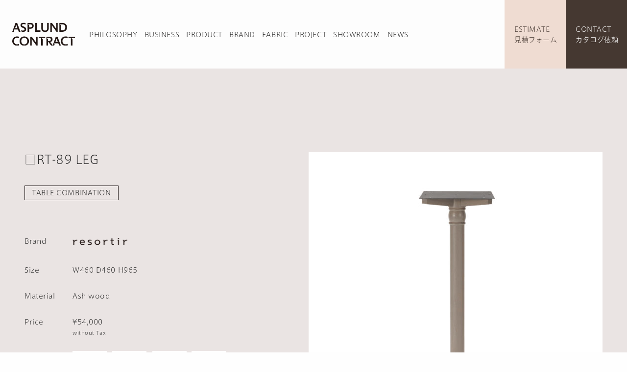

--- FILE ---
content_type: text/html; charset=UTF-8
request_url: https://www.asplund-contract.com/product/548/
body_size: 53134
content:
<!DOCTYPE html>
<html dir="ltr" lang="ja" prefix="og: https://ogp.me/ns#">
<head prefix="og: http://ogp.me/ns# fb: http://ogp.me/ns/fb# article: http://ogp.me/ns/article#">

	<!-- Google Tag Manager -->
	<script>(function(w,d,s,l,i){w[l]=w[l]||[];w[l].push({'gtm.start':
	new Date().getTime(),event:'gtm.js'});var f=d.getElementsByTagName(s)[0],
	j=d.createElement(s),dl=l!='dataLayer'?'&l='+l:'';j.async=true;j.src=
	'https://www.googletagmanager.com/gtm.js?id='+i+dl;f.parentNode.insertBefore(j,f);
	})(window,document,'script','dataLayer','GTM-P6QGBW7S');</script>
	<!-- End Google Tag Manager -->

  <meta charset="UTF-8">

  <meta name="viewport" content="width=device-width">


  <title>RT-89 LEG - 【ASPLUND CONTRACT】 アスプルンド コントラクト</title>

		<!-- All in One SEO 4.5.3.1 - aioseo.com -->
		<meta name="description" content="※色は5色よりお選びください ※納期は受注後3週間が目安となります ※ご使用環境により反りや割れが生じることが" />
		<meta name="robots" content="max-image-preview:large" />
		<meta name="google-site-verification" content="_2_Xnzktif1sNrlW7tYm75ROT35GZPO6KR066RULwAc" />
		<link rel="canonical" href="https://www.asplund-contract.com/product/548/" />
		<meta name="generator" content="All in One SEO (AIOSEO) 4.5.3.1" />
		<meta property="og:locale" content="ja_JP" />
		<meta property="og:site_name" content="【ASPLUND CONTRACT】 アスプルンド コントラクト - 世界各国の優れた家具を輸入･販売、オリジナル家具の企画･開発や別注家具の製作等、 ホテル･カフェ･レストランなど様々なコントラクトユースにお応え致します。" />
		<meta property="og:type" content="article" />
		<meta property="og:title" content="RT-89 LEG - 【ASPLUND CONTRACT】 アスプルンド コントラクト" />
		<meta property="og:description" content="※色は5色よりお選びください ※納期は受注後3週間が目安となります ※ご使用環境により反りや割れが生じることが" />
		<meta property="og:url" content="https://www.asplund-contract.com/product/548/" />
		<meta property="article:published_time" content="2019-04-02T10:28:52+00:00" />
		<meta property="article:modified_time" content="2025-08-07T00:59:15+00:00" />
		<meta name="twitter:card" content="summary_large_image" />
		<meta name="twitter:title" content="RT-89 LEG - 【ASPLUND CONTRACT】 アスプルンド コントラクト" />
		<meta name="twitter:description" content="※色は5色よりお選びください ※納期は受注後3週間が目安となります ※ご使用環境により反りや割れが生じることが" />
		<script type="application/ld+json" class="aioseo-schema">
			{"@context":"https:\/\/schema.org","@graph":[{"@type":"BreadcrumbList","@id":"https:\/\/www.asplund-contract.com\/product\/548\/#breadcrumblist","itemListElement":[{"@type":"ListItem","@id":"https:\/\/www.asplund-contract.com\/#listItem","position":1,"name":"\u5bb6","item":"https:\/\/www.asplund-contract.com\/","nextItem":"https:\/\/www.asplund-contract.com\/product\/548\/#listItem"},{"@type":"ListItem","@id":"https:\/\/www.asplund-contract.com\/product\/548\/#listItem","position":2,"name":"RT-89 LEG","previousItem":"https:\/\/www.asplund-contract.com\/#listItem"}]},{"@type":"ItemPage","@id":"https:\/\/www.asplund-contract.com\/product\/548\/#itempage","url":"https:\/\/www.asplund-contract.com\/product\/548\/","name":"RT-89 LEG - \u3010ASPLUND CONTRACT\u3011 \u30a2\u30b9\u30d7\u30eb\u30f3\u30c9 \u30b3\u30f3\u30c8\u30e9\u30af\u30c8","description":"\u203b\u8272\u306f5\u8272\u3088\u308a\u304a\u9078\u3073\u304f\u3060\u3055\u3044 \u203b\u7d0d\u671f\u306f\u53d7\u6ce8\u5f8c3\u9031\u9593\u304c\u76ee\u5b89\u3068\u306a\u308a\u307e\u3059 \u203b\u3054\u4f7f\u7528\u74b0\u5883\u306b\u3088\u308a\u53cd\u308a\u3084\u5272\u308c\u304c\u751f\u3058\u308b\u3053\u3068\u304c","inLanguage":"ja","isPartOf":{"@id":"https:\/\/www.asplund-contract.com\/#website"},"breadcrumb":{"@id":"https:\/\/www.asplund-contract.com\/product\/548\/#breadcrumblist"},"author":{"@id":"https:\/\/www.asplund-contract.com\/author\/asplund-contract\/#author"},"creator":{"@id":"https:\/\/www.asplund-contract.com\/author\/asplund-contract\/#author"},"image":{"@type":"ImageObject","url":"https:\/\/www.asplund-contract.com\/wp-content\/uploads\/2019\/12\/t_combi_rt-89-gy-leg.jpg","@id":"https:\/\/www.asplund-contract.com\/product\/548\/#mainImage","width":1800,"height":1800},"primaryImageOfPage":{"@id":"https:\/\/www.asplund-contract.com\/product\/548\/#mainImage"},"datePublished":"2019-04-02T19:28:52+09:00","dateModified":"2025-08-07T09:59:15+09:00"},{"@type":"Organization","@id":"https:\/\/www.asplund-contract.com\/#organization","name":"\u3010ASPLUND CONTRACT\u3011 \u30a2\u30b9\u30d7\u30eb\u30f3\u30c9 \u30b3\u30f3\u30c8\u30e9\u30af\u30c8","url":"https:\/\/www.asplund-contract.com\/"},{"@type":"Person","@id":"https:\/\/www.asplund-contract.com\/author\/asplund-contract\/#author","url":"https:\/\/www.asplund-contract.com\/author\/asplund-contract\/","name":"asplund-contract"},{"@type":"WebSite","@id":"https:\/\/www.asplund-contract.com\/#website","url":"https:\/\/www.asplund-contract.com\/","name":"\u3010ASPLUND CONTRACT\u3011 \u30a2\u30b9\u30d7\u30eb\u30f3\u30c9 \u30b3\u30f3\u30c8\u30e9\u30af\u30c8","description":"\u4e16\u754c\u5404\u56fd\u306e\u512a\u308c\u305f\u5bb6\u5177\u3092\u8f38\u5165\uff65\u8ca9\u58f2\u3001\u30aa\u30ea\u30b8\u30ca\u30eb\u5bb6\u5177\u306e\u4f01\u753b\uff65\u958b\u767a\u3084\u5225\u6ce8\u5bb6\u5177\u306e\u88fd\u4f5c\u7b49\u3001 \u30db\u30c6\u30eb\uff65\u30ab\u30d5\u30a7\uff65\u30ec\u30b9\u30c8\u30e9\u30f3\u306a\u3069\u69d8\u3005\u306a\u30b3\u30f3\u30c8\u30e9\u30af\u30c8\u30e6\u30fc\u30b9\u306b\u304a\u5fdc\u3048\u81f4\u3057\u307e\u3059\u3002","inLanguage":"ja","publisher":{"@id":"https:\/\/www.asplund-contract.com\/#organization"}}]}
		</script>
		<!-- All in One SEO -->

		<!-- This site uses the Google Analytics by MonsterInsights plugin v9.11.1 - Using Analytics tracking - https://www.monsterinsights.com/ -->
		<!-- Note: MonsterInsights is not currently configured on this site. The site owner needs to authenticate with Google Analytics in the MonsterInsights settings panel. -->
					<!-- No tracking code set -->
				<!-- / Google Analytics by MonsterInsights -->
		<link rel='stylesheet' id='wp-block-library-css' href='https://www.asplund-contract.com/wp-includes/css/dist/block-library/style.min.css?ver=6.4.7' type='text/css' media='all' />
<style id='classic-theme-styles-inline-css' type='text/css'>
/*! This file is auto-generated */
.wp-block-button__link{color:#fff;background-color:#32373c;border-radius:9999px;box-shadow:none;text-decoration:none;padding:calc(.667em + 2px) calc(1.333em + 2px);font-size:1.125em}.wp-block-file__button{background:#32373c;color:#fff;text-decoration:none}
</style>
<style id='global-styles-inline-css' type='text/css'>
body{--wp--preset--color--black: #000000;--wp--preset--color--cyan-bluish-gray: #abb8c3;--wp--preset--color--white: #ffffff;--wp--preset--color--pale-pink: #f78da7;--wp--preset--color--vivid-red: #cf2e2e;--wp--preset--color--luminous-vivid-orange: #ff6900;--wp--preset--color--luminous-vivid-amber: #fcb900;--wp--preset--color--light-green-cyan: #7bdcb5;--wp--preset--color--vivid-green-cyan: #00d084;--wp--preset--color--pale-cyan-blue: #8ed1fc;--wp--preset--color--vivid-cyan-blue: #0693e3;--wp--preset--color--vivid-purple: #9b51e0;--wp--preset--gradient--vivid-cyan-blue-to-vivid-purple: linear-gradient(135deg,rgba(6,147,227,1) 0%,rgb(155,81,224) 100%);--wp--preset--gradient--light-green-cyan-to-vivid-green-cyan: linear-gradient(135deg,rgb(122,220,180) 0%,rgb(0,208,130) 100%);--wp--preset--gradient--luminous-vivid-amber-to-luminous-vivid-orange: linear-gradient(135deg,rgba(252,185,0,1) 0%,rgba(255,105,0,1) 100%);--wp--preset--gradient--luminous-vivid-orange-to-vivid-red: linear-gradient(135deg,rgba(255,105,0,1) 0%,rgb(207,46,46) 100%);--wp--preset--gradient--very-light-gray-to-cyan-bluish-gray: linear-gradient(135deg,rgb(238,238,238) 0%,rgb(169,184,195) 100%);--wp--preset--gradient--cool-to-warm-spectrum: linear-gradient(135deg,rgb(74,234,220) 0%,rgb(151,120,209) 20%,rgb(207,42,186) 40%,rgb(238,44,130) 60%,rgb(251,105,98) 80%,rgb(254,248,76) 100%);--wp--preset--gradient--blush-light-purple: linear-gradient(135deg,rgb(255,206,236) 0%,rgb(152,150,240) 100%);--wp--preset--gradient--blush-bordeaux: linear-gradient(135deg,rgb(254,205,165) 0%,rgb(254,45,45) 50%,rgb(107,0,62) 100%);--wp--preset--gradient--luminous-dusk: linear-gradient(135deg,rgb(255,203,112) 0%,rgb(199,81,192) 50%,rgb(65,88,208) 100%);--wp--preset--gradient--pale-ocean: linear-gradient(135deg,rgb(255,245,203) 0%,rgb(182,227,212) 50%,rgb(51,167,181) 100%);--wp--preset--gradient--electric-grass: linear-gradient(135deg,rgb(202,248,128) 0%,rgb(113,206,126) 100%);--wp--preset--gradient--midnight: linear-gradient(135deg,rgb(2,3,129) 0%,rgb(40,116,252) 100%);--wp--preset--font-size--small: 13px;--wp--preset--font-size--medium: 20px;--wp--preset--font-size--large: 36px;--wp--preset--font-size--x-large: 42px;--wp--preset--spacing--20: 0.44rem;--wp--preset--spacing--30: 0.67rem;--wp--preset--spacing--40: 1rem;--wp--preset--spacing--50: 1.5rem;--wp--preset--spacing--60: 2.25rem;--wp--preset--spacing--70: 3.38rem;--wp--preset--spacing--80: 5.06rem;--wp--preset--shadow--natural: 6px 6px 9px rgba(0, 0, 0, 0.2);--wp--preset--shadow--deep: 12px 12px 50px rgba(0, 0, 0, 0.4);--wp--preset--shadow--sharp: 6px 6px 0px rgba(0, 0, 0, 0.2);--wp--preset--shadow--outlined: 6px 6px 0px -3px rgba(255, 255, 255, 1), 6px 6px rgba(0, 0, 0, 1);--wp--preset--shadow--crisp: 6px 6px 0px rgba(0, 0, 0, 1);}:where(.is-layout-flex){gap: 0.5em;}:where(.is-layout-grid){gap: 0.5em;}body .is-layout-flow > .alignleft{float: left;margin-inline-start: 0;margin-inline-end: 2em;}body .is-layout-flow > .alignright{float: right;margin-inline-start: 2em;margin-inline-end: 0;}body .is-layout-flow > .aligncenter{margin-left: auto !important;margin-right: auto !important;}body .is-layout-constrained > .alignleft{float: left;margin-inline-start: 0;margin-inline-end: 2em;}body .is-layout-constrained > .alignright{float: right;margin-inline-start: 2em;margin-inline-end: 0;}body .is-layout-constrained > .aligncenter{margin-left: auto !important;margin-right: auto !important;}body .is-layout-constrained > :where(:not(.alignleft):not(.alignright):not(.alignfull)){max-width: var(--wp--style--global--content-size);margin-left: auto !important;margin-right: auto !important;}body .is-layout-constrained > .alignwide{max-width: var(--wp--style--global--wide-size);}body .is-layout-flex{display: flex;}body .is-layout-flex{flex-wrap: wrap;align-items: center;}body .is-layout-flex > *{margin: 0;}body .is-layout-grid{display: grid;}body .is-layout-grid > *{margin: 0;}:where(.wp-block-columns.is-layout-flex){gap: 2em;}:where(.wp-block-columns.is-layout-grid){gap: 2em;}:where(.wp-block-post-template.is-layout-flex){gap: 1.25em;}:where(.wp-block-post-template.is-layout-grid){gap: 1.25em;}.has-black-color{color: var(--wp--preset--color--black) !important;}.has-cyan-bluish-gray-color{color: var(--wp--preset--color--cyan-bluish-gray) !important;}.has-white-color{color: var(--wp--preset--color--white) !important;}.has-pale-pink-color{color: var(--wp--preset--color--pale-pink) !important;}.has-vivid-red-color{color: var(--wp--preset--color--vivid-red) !important;}.has-luminous-vivid-orange-color{color: var(--wp--preset--color--luminous-vivid-orange) !important;}.has-luminous-vivid-amber-color{color: var(--wp--preset--color--luminous-vivid-amber) !important;}.has-light-green-cyan-color{color: var(--wp--preset--color--light-green-cyan) !important;}.has-vivid-green-cyan-color{color: var(--wp--preset--color--vivid-green-cyan) !important;}.has-pale-cyan-blue-color{color: var(--wp--preset--color--pale-cyan-blue) !important;}.has-vivid-cyan-blue-color{color: var(--wp--preset--color--vivid-cyan-blue) !important;}.has-vivid-purple-color{color: var(--wp--preset--color--vivid-purple) !important;}.has-black-background-color{background-color: var(--wp--preset--color--black) !important;}.has-cyan-bluish-gray-background-color{background-color: var(--wp--preset--color--cyan-bluish-gray) !important;}.has-white-background-color{background-color: var(--wp--preset--color--white) !important;}.has-pale-pink-background-color{background-color: var(--wp--preset--color--pale-pink) !important;}.has-vivid-red-background-color{background-color: var(--wp--preset--color--vivid-red) !important;}.has-luminous-vivid-orange-background-color{background-color: var(--wp--preset--color--luminous-vivid-orange) !important;}.has-luminous-vivid-amber-background-color{background-color: var(--wp--preset--color--luminous-vivid-amber) !important;}.has-light-green-cyan-background-color{background-color: var(--wp--preset--color--light-green-cyan) !important;}.has-vivid-green-cyan-background-color{background-color: var(--wp--preset--color--vivid-green-cyan) !important;}.has-pale-cyan-blue-background-color{background-color: var(--wp--preset--color--pale-cyan-blue) !important;}.has-vivid-cyan-blue-background-color{background-color: var(--wp--preset--color--vivid-cyan-blue) !important;}.has-vivid-purple-background-color{background-color: var(--wp--preset--color--vivid-purple) !important;}.has-black-border-color{border-color: var(--wp--preset--color--black) !important;}.has-cyan-bluish-gray-border-color{border-color: var(--wp--preset--color--cyan-bluish-gray) !important;}.has-white-border-color{border-color: var(--wp--preset--color--white) !important;}.has-pale-pink-border-color{border-color: var(--wp--preset--color--pale-pink) !important;}.has-vivid-red-border-color{border-color: var(--wp--preset--color--vivid-red) !important;}.has-luminous-vivid-orange-border-color{border-color: var(--wp--preset--color--luminous-vivid-orange) !important;}.has-luminous-vivid-amber-border-color{border-color: var(--wp--preset--color--luminous-vivid-amber) !important;}.has-light-green-cyan-border-color{border-color: var(--wp--preset--color--light-green-cyan) !important;}.has-vivid-green-cyan-border-color{border-color: var(--wp--preset--color--vivid-green-cyan) !important;}.has-pale-cyan-blue-border-color{border-color: var(--wp--preset--color--pale-cyan-blue) !important;}.has-vivid-cyan-blue-border-color{border-color: var(--wp--preset--color--vivid-cyan-blue) !important;}.has-vivid-purple-border-color{border-color: var(--wp--preset--color--vivid-purple) !important;}.has-vivid-cyan-blue-to-vivid-purple-gradient-background{background: var(--wp--preset--gradient--vivid-cyan-blue-to-vivid-purple) !important;}.has-light-green-cyan-to-vivid-green-cyan-gradient-background{background: var(--wp--preset--gradient--light-green-cyan-to-vivid-green-cyan) !important;}.has-luminous-vivid-amber-to-luminous-vivid-orange-gradient-background{background: var(--wp--preset--gradient--luminous-vivid-amber-to-luminous-vivid-orange) !important;}.has-luminous-vivid-orange-to-vivid-red-gradient-background{background: var(--wp--preset--gradient--luminous-vivid-orange-to-vivid-red) !important;}.has-very-light-gray-to-cyan-bluish-gray-gradient-background{background: var(--wp--preset--gradient--very-light-gray-to-cyan-bluish-gray) !important;}.has-cool-to-warm-spectrum-gradient-background{background: var(--wp--preset--gradient--cool-to-warm-spectrum) !important;}.has-blush-light-purple-gradient-background{background: var(--wp--preset--gradient--blush-light-purple) !important;}.has-blush-bordeaux-gradient-background{background: var(--wp--preset--gradient--blush-bordeaux) !important;}.has-luminous-dusk-gradient-background{background: var(--wp--preset--gradient--luminous-dusk) !important;}.has-pale-ocean-gradient-background{background: var(--wp--preset--gradient--pale-ocean) !important;}.has-electric-grass-gradient-background{background: var(--wp--preset--gradient--electric-grass) !important;}.has-midnight-gradient-background{background: var(--wp--preset--gradient--midnight) !important;}.has-small-font-size{font-size: var(--wp--preset--font-size--small) !important;}.has-medium-font-size{font-size: var(--wp--preset--font-size--medium) !important;}.has-large-font-size{font-size: var(--wp--preset--font-size--large) !important;}.has-x-large-font-size{font-size: var(--wp--preset--font-size--x-large) !important;}
.wp-block-navigation a:where(:not(.wp-element-button)){color: inherit;}
:where(.wp-block-post-template.is-layout-flex){gap: 1.25em;}:where(.wp-block-post-template.is-layout-grid){gap: 1.25em;}
:where(.wp-block-columns.is-layout-flex){gap: 2em;}:where(.wp-block-columns.is-layout-grid){gap: 2em;}
.wp-block-pullquote{font-size: 1.5em;line-height: 1.6;}
</style>
<link rel='stylesheet' id='contact-form-7-css' href='https://www.asplund-contract.com/wp-content/plugins/contact-form-7/includes/css/styles.css?ver=5.8.5' type='text/css' media='all' />
<link rel='stylesheet' id='magnific-css' href='https://www.asplund-contract.com/wp-content/plugins/shortcode-gallery-for-matterport-showcase/magnific.css?ver=6.4.7' type='text/css' media='all' />
<link rel='stylesheet' id='wp-matterport-css' href='https://www.asplund-contract.com/wp-content/plugins/shortcode-gallery-for-matterport-showcase/wp-matterport.css?v=1.9.6&#038;ver=6.4.7' type='text/css' media='all' />
<link rel='stylesheet' id='style-css' href='https://www.asplund-contract.com/wp-content/themes/asplund/style.css?ver=6.4.7' type='text/css' media='all' />
<script type="text/javascript" src="https://www.asplund-contract.com/wp-includes/js/jquery/jquery.min.js?ver=3.7.1" id="jquery-core-js"></script>
<script type="text/javascript" src="https://www.asplund-contract.com/wp-includes/js/jquery/jquery-migrate.min.js?ver=3.4.1" id="jquery-migrate-js"></script>
<script type="text/javascript" src="https://www.asplund-contract.com/wp-content/plugins/shortcode-gallery-for-matterport-showcase/magnific.min.js?ver=6.4.7" id="magnific-js"></script>
<script type="text/javascript" src="https://www.asplund-contract.com/wp-content/plugins/shortcode-gallery-for-matterport-showcase/wp-matterport.js?v=1.9.6&amp;ver=6.4.7" id="wp-matterport-js"></script>
<link rel="https://api.w.org/" href="https://www.asplund-contract.com/wp-json/" /><link rel="alternate" type="application/json+oembed" href="https://www.asplund-contract.com/wp-json/oembed/1.0/embed?url=https%3A%2F%2Fwww.asplund-contract.com%2Fproduct%2F548%2F" />
<link rel="alternate" type="text/xml+oembed" href="https://www.asplund-contract.com/wp-json/oembed/1.0/embed?url=https%3A%2F%2Fwww.asplund-contract.com%2Fproduct%2F548%2F&#038;format=xml" />

  <script src="https://font.realtype.jp/api/script/v4" data-rt-user="cvJXo3GBkuS1qQg8mCEIK3FAn8MLk6iw"></script>

  <link rel="stylesheet" href="/assets/css/frameworks.css?v=230117">
  <link rel="stylesheet" href="/assets/css/common.css?v=230117">
  <link rel="stylesheet" href="/assets/css/style.css?v=230117">

  <link rel="shortcut icon" href="/assets/img/common/favicon.ico">
  <link rel="apple-touch-icon" sizes="180x180" href="/assets/img/common/favicon.jpg">

  <script>console.log('');</script>


</head>
<body class="page--product single">
	<!-- Google Tag Manager (noscript) -->
	<noscript><iframe src="https://www.googletagmanager.com/ns.html?id=GTM-P6QGBW7S"
	height="0" width="0" style="display:none;visibility:hidden"></iframe></noscript>
	<!-- End Google Tag Manager (noscript) -->
  <div class="wrap">
    <!-- Site Header-->
	<header id="site-header" class="site-header">
    <!-- GLOBAL NAV-->
    <nav class="globalnav">
        <p class="brand-logo"><a href="/" class="brand"><img src="/assets/img/common/brand-logo.svg" alt=""></a></p>
        <ul id="js-globalnav" class="gn-list">
            <li class="gn-philosophy"><a href="/philosophy/">PHILOSOPHY</a></li>
            <li class="gn-business"><a href="/business/">BUSINESS</a></li>
            <li class="gn-product"><a href="/product/">PRODUCT</a></li>
            <li class="gn-brand has-subnav">
                <a href="/brand/halo/" class="inactive">BRAND</a>
                <div class="subnav">
                    <div class="brand-list">
                        <ul class="grid-x medium-up-4 row w1000">
                            <li class="bl-halo cell"><a href="/brand/resortir/"><img src="/assets/img/brand/common/link-resortir.png" alt="" class="alpha"></a></li>
                            <li class="bl-halo cell"><a class="alpha" href="/brand/workplus"><img src="/assets/img/brand/common/link-workplus.png" alt=""></a></li>
                            <li class="bl-halo cell"><a href="/brand/stelapop/"><img src="/assets/img/brand/common/link-stelapop.png" alt="" class="alpha"></a></li>
                            <li class="bl-halo cell"><a href="/brand/emu/"><img src="/assets/img/brand/common/link-emu.png" alt="" class="alpha"></a></li>
                            <li class="bl-halo cell"><a href="/brand/vincent-sheppard/"><img src="/assets/img/brand/common/link-vincent_sheppard.png" alt="" class="alpha"></a></li>
                            <li class="bl-halo cell"><a class="alpha" href="/brand/vivere"><img src="/assets/img/brand/common/link-vivere.png" alt=""></a></li>
                            <li class="bl-halo cell"><a href="/brand/halo/"><img src="/assets/img/brand/common/link-halo.png" alt="" class="alpha"></a></li>
                        </ul>
                    </div>
                </div>
            </li>
            <li class="gn-fabric"><a href="/fabric/">FABRIC</a></li>
            <li class="gn-project"><a href="/project/">PROJECT</a></li>
            <li class="gn-showroom"><a href="/showroom/">SHOWROOM</a></li>
            <li class="gn-news"><a href="/news/">NEWS</a></li>
        </ul>
        <p class="gn-estimate"><a href="/estimate/" class="js-btn-order">ESTIMATE<br>見積フォーム</a></p>
        <p class="gn-catalog"><a href="/contact/">CONTACT<br>カタログ依頼</a></p>
    </nav>



    <nav class="mobilenav" id="js-mobilenav">

        <p class="brand-logo"><a href="/" class="brand"><img src="/assets/img/common/brand-logo_wh.svg" alt=""></a></p>

        <div class="grid-x grid-margin-x">
            <div class="cell small-6">
                <ul class="primary">
                    <li class="gn-philosophy"><a href="/philosophy/">PHILOSOPHY</a></li>
                    <li class="gn-business"><a href="/business/">BUSINESS</a></li>
                    <li class="gn-product"><a href="/product/">PRODUCT</a></li>
                    <li class="gn-fabric"><a href="/fabric/">FABRIC</a></li>
                    <li class="gn-project"><a href="/project/">PROJECT</a></li>
                    <li class="gn-showroom"><a href="/showroom/">SHOWROOM</a></li>
                    <li class="gn-news"><a href="/news/">NEWS</a></li>
                    <li class="gn-estimate"><a href="/estimate/" class="js-btn-order">ESTIMATE<br>見積フォーム</a></li>
                    <li class="gn-contact"><a href="/contact/">CONTACT<br>カタログ依頼</a></li>
                </ul>

                <ul class="secondary">
                    <li><a href="https://www.asplund.co.jp/company/" target="_blank">COMPANY</a></li>
                    <li><a href="https://www.asplund.co.jp/company/privacy/" target="_blank">PRIVACY POLICY</a></li>
                    <li><a href="https://www.asplund.co.jp/company/legal/" target="_blank">SITE POLICY</a></li>
                </ul>

            </div>
            <div class="cell small-6">
                <div class="brand-list">
                    <p>BRAND</p>
                    <ul>
                        <li><a href="/brand/resortir/"><img src="/assets/img/top/brand-03-resor.png" alt=""></a></li>
                        <li><a href="/brand/workplus/"><img src="/assets/img/top/brand-08-workplus.png" alt=""></a></li>
                        <li><a href="/brand/stelapop/"><img src="/assets/img/top/brand-11-stelapop.png" alt=""></a></li>
                        <li><a href="/brand/emu/"><img src="/assets/img/top/brand-02-emu.png" alt=""></a></li>
                        <li><a href="/brand/vincent-sheppard/"><img src="/assets/img/top/brand-04-vincent.png" alt=""></a></li>
                        <li><a href="/brand/vivere/"><img src="/assets/img/top/brand-04-vivere.png" alt=""></a></li>
                        <li><a href="/brand/halo/"><img src="/assets/img/top/brand-01-halo.png" alt=""></a></li>
                    </ul>
                </div>

                <div class="catalogue">
                    <a href="/catalogue/">DIGITAL CATALOGUE</a>
                </div>
            </div>
        </div>

        <p class="gn-catalog"><a href="/contact/">カタログ依頼</a></p>
    </nav>

    <!-- END GLOBAL NAV-->
    <div id="js-gn-menu" class="gn-nav">
        <div class="hamburger hamburger--spin-r">
            <div class="hamburger-box">
                <div class="hamburger-inner"></div>
            </div>
        </div>
    </div>
</header>
	<!-- End Site Header-->
	<div data-scroll>

    <!-- Site Main-->
    <main id="site-main" class="site-main">
	
     <section class="section section-product">
        <div class="section-content row">
          <div class="content">
            <article class="entry">
              <div class="grid-x reverse">
				<div class="cell entry__imgs inview fadeIn" data-iv_delay="200">
					<div class="slider" id="js-product-slider">

						<div class="entry__img slide">
							<a href="https://www.asplund-contract.com/wp-content/uploads/2019/12/t_combi_rt-89-gy-leg.jpg" class="js-product-modal" data-group="gallery-group">
								<img src="https://www.asplund-contract.com/wp-content/uploads/2019/12/t_combi_rt-89-gy-leg-600x600.jpg">
							</a>
						</div>

						<div class="entry__img slide">
							<a href="https://www.asplund-contract.com/wp-content/uploads/2019/12/t_combi_rt-89-cl-leg.jpg" class="js-product-modal" data-group="gallery-group">
								<img src="https://www.asplund-contract.com/wp-content/uploads/2019/12/t_combi_rt-89-cl-leg-600x600.jpg">
							</a>
						</div>

						<div class="entry__img slide">
							<a href="https://www.asplund-contract.com/wp-content/uploads/2019/12/t_combi_rt-89-br-leg.jpg" class="js-product-modal" data-group="gallery-group">
								<img src="https://www.asplund-contract.com/wp-content/uploads/2019/12/t_combi_rt-89-br-leg-600x600.jpg">
							</a>
						</div>

						<div class="entry__img slide">
							<a href="https://www.asplund-contract.com/wp-content/uploads/2019/12/t_combi_rt-89-db-leg.jpg" class="js-product-modal" data-group="gallery-group">
								<img src="https://www.asplund-contract.com/wp-content/uploads/2019/12/t_combi_rt-89-db-leg-600x600.jpg">
							</a>
						</div>

						<div class="entry__img slide">
							<a href="https://www.asplund-contract.com/wp-content/uploads/2019/12/t_combi_rt-89-bk-leg.jpg" class="js-product-modal" data-group="gallery-group">
								<img src="https://www.asplund-contract.com/wp-content/uploads/2019/12/t_combi_rt-89-bk-leg-600x600.jpg">
							</a>
						</div>

						<div class="entry__img slide">
							<a href="https://www.asplund-contract.com/wp-content/uploads/2019/12/t_combi_2019_image-15.jpg" class="js-product-modal" data-group="gallery-group">
								<img src="https://www.asplund-contract.com/wp-content/uploads/2019/12/t_combi_2019_image-15-600x600.jpg">
							</a>
						</div>
					</div>
                </div>

                <div class="cell entry__body inview fadeIn">
                  <form class="form" method="POST">

                    <input type="hidden" name="pid" id="pid" value="548">

                    <div class="entry__headline">
                      <h1 class="entry__title letterFadeIn dispatch">□RT-89 LEG</h1>
                      <p class="entry__title-jp"></p>
                      <div class="entry__meta">
				<ul class="meta">
					<li><a class="meta__cat table-combination" href="https://www.asplund-contract.com/product/category/table-combination/">TABLE COMBINATION</a></li>
				</ul>

                      </div>
                    </div>
                    <div class="entry__content">
                      <div class="entry__info">
				<dl class="brand"><dt>Brand</dt><dd><ul>
					<li class="brand__logo"><a class="meta__cat resortir" href="https://www.asplund-contract.com/product/br/resortir/"><img src="https://www.asplund-contract.com/wp-content/uploads/2019/11/link-resortir-1.png"></a></li>
				</ul></dd></dl>

                        <dl class="size">
                          <dt>Size</dt>
                          <dd>
                <ul>
  								<li>W460 D460 H965</li>
                </ul>
              </dd>
                        </dl>


                         <dl class="material">
                          <dt>Material</dt>
                          <dd>
                          Ash wood</dd>
                        </dl>
 
                         <dl class="price">
                          <dt>Price</dt>
                          <dd>
                <ul>
									<li>&yen;54,000</li>
                </ul>
                <p class="tax">without Tax</p>
              </dd>
                        </dl>


                         <dl class="color">
                          <dt>Color</dt>
                          <dd>
                <ul class="inline-block">
                  <li>
                    <span class="color-tip"><img src="https://www.asplund-contract.com/wp-content/uploads/2019/12/19col_ash_cl.jpg" alt=""></span>
                    <p class="color-name">Clear</p>
                  </li>

                  <li>
                    <span class="color-tip"><img src="https://www.asplund-contract.com/wp-content/uploads/2019/12/19col_ash_db.jpg" alt=""></span>
                    <p class="color-name">Dark brown</p>
                  </li>

                  <li>
                    <span class="color-tip"><img src="https://www.asplund-contract.com/wp-content/uploads/2019/12/19col_ash_bk.jpg" alt=""></span>
                    <p class="color-name">Black</p>
                  </li>

                  <li>
                    <span class="color-tip"><img src="https://www.asplund-contract.com/wp-content/uploads/2019/12/19col_ash_gy.jpg" alt=""></span>
                    <p class="color-name">Grey</p>
                  </li>

                  <li>
                    <span class="color-tip"><img src="https://www.asplund-contract.com/wp-content/uploads/2019/12/19col_ash_lb.jpg" alt=""></span>
                    <p class="color-name">Medium brown</p>
                  </li>

                </ul>
              </dd>
                        </dl>
                      </div>
                      <div class="entry-widget">
                        <div class="widget-input">
                          <label class="input-box quantity">
                            <span>qty</span>
                            <input type="number" name="qty" value="1" inputmode="numeric" onkeydown="return event.keyCode !== 69" id="js-form-qty" required>
                          </label>

                           <label class="input-box color">
                          <span>col</span>
                            <div class="select-box">
                              <select name="col" id="js-form-col" required>
                                <option value="">select </option>


                                <option value="Clear">Clear</option>





                                <option value="Dark brown">Dark brown</option>





                                <option value="Black">Black</option>





                                <option value="Grey">Grey</option>





                                <option value="Medium brown">Medium brown</option>



                              </select>
                            </div>
                          </label>

                        </div>
                        <div class="widget-button">
                          <button type="submit" class="js-cart-button">見積リストに追加</button>
                        </div>
                      </div>
                      <div class="entry__description">
                      <p class="p1"><span class="s1">※</span><span class="s2">色は</span><span class="s1">5</span><span class="s2">色よりお選びください</span></p>
<p class="p1"><span class="s1">※</span><span class="s2">納期は受注後</span><span class="s1">3</span><span class="s2">週間が目安となります</span></p>
<p class="p1"><span class="s1">※</span><span class="s2">ご使用環境により反りや割れが生じることがございます</span></p>
※6枚目の画像は<a href="https://www.asplund-contract.com/product/576/" target="_blank" rel="noopener noreferrer">TP-76 TOP</a>と組み合わせたイメージになります。

※<a href="https://www.asplund-contract.com/wp-content/uploads/2025/01/SETSAMPLE-indoor2.pdf" target="_blank" rel="noopener noreferrer">組み合わせ例はこちら</a>                                          </div>

                  </div>
                </form>
              </div>

			  </div>

              <ul class="util inview slideIn">
                <li class="util__tec-data">
                  <a id="js-open-technical_data" href="#modal_technical_data" onClick="gtag('event', '/product/548/', { 'event_category': 'Product: Download', 'event_label': 'RT-89 LEG'});">TECHNICAL DATA</a>
                  <div id="modal_technical_data" class="modal_technical_data">
                    <div class="modal-content">

                      <h3>ダウンロードデータのご利用について</h3>

                      <ul>
                      <li>・データの著作権および所有権は、株式会社アスプルンドが所有しています。</li>
                      <li>・寸法や仕上などは、実際の製品と異なる場合がございます。</li>
                      <li>・製品検討の目的以外に無断で利用、複製、転載、譲渡、貸与、変更、改ざんを行うことはご遠慮ください。</li>
                      <li>・ご利用時に発生したいかなる損失及び損害については、一切の責任を負いませんので、予めご了承ください。</li>
                      </ul>

                      <div class="checkbox">
                        <label>
                          <input type="checkbox" name="dl_checkbox"> 同意しますか？
                        </label>
                      </div>
                      <div class="btn disabled ">

                        <a class="more fill" target="_blank" href="https://www.asplund-contract.com/wp-content/uploads/2024/12/RT-89_LEG.zip">ダウンロード</a>
                      </div>
                    </div>
                  </div>
                </li>
                <li class="util__pdct-data"><a href="./?print=1" target="_blank" onClick="gtag('event', '/product/548/', { 'event_category': 'Product: Print', 'event_label': 'RT-89 LEG'});">PRODUCT DATA SHEET</a></li>
              </ul>
            </article>
          </div>
        </div>
      </section>

            <section class="section section-related">
        <div class="section-content row w900 inview slideIn bottom">
          <div class="headline">
            <h2 class="headline__title">RELATED PRODUCTS</h2>
          </div>
          <div class="content">
            <div class="products-list grid-x grid-margin-x">
                    <div class="cell medium-4 small-4 item chasein slideIn">
                      <a href="https://www.asplund-contract.com/product/562/" class="figure hover"><img src="https://www.asplund-contract.com/wp-content/uploads/2019/12/t_combi_rt-88s-cl-leg-300x300.jpg" alt=""></a>
                      <div class="item__info">
                        <p class="item__title">□RT-88S LEG</p>
                      </div>
					</div>




                    <div class="cell medium-4 small-4 item chasein slideIn">
                      <a href="https://www.asplund-contract.com/product/561/" class="figure hover"><img src="https://www.asplund-contract.com/wp-content/uploads/2019/12/t_combi_rt-88l_1-300x300.jpg" alt=""></a>
                      <div class="item__info">
                        <p class="item__title">□RT-88L LEG</p>
                      </div>
					</div>




                    <div class="cell medium-4 small-4 item chasein slideIn">
                      <a href="https://www.asplund-contract.com/product/557/" class="figure hover"><img src="https://www.asplund-contract.com/wp-content/uploads/2019/12/t_combi_rgt-83-leg_1-300x300.jpg" alt=""></a>
                      <div class="item__info">
                        <p class="item__title">□RGT-83 LEG</p>
       <dl class="item__cat">          <dt>CATEGORY</dt>         <dd><img src="/assets/img/brand/label-outdoor.png" alt=""></dd>       </dl>                      </div>
					</div>




            </div>
          </div>
        </div>
      </section>



      <section class="section section-similarities">
        <div class="section-content row inview slideIn">
          <div class="headline">
            <h2 class="headline__title">CUSTOMERS WHO VIEWED THIS ITEM ALSO VIEWED</h2>
          </div>
          <div class="content">
<div class='yarpp yarpp-related yarpp-related-website yarpp-template-yarpp-template-product'>
<ul class="similarities-list">
  <li><a href="https://www.asplund-contract.com/product/553/"><img width="150" height="150" src="https://www.asplund-contract.com/wp-content/uploads/2019/12/t_combi_rgt_92s-1-150x150.jpg" class="attachment-thumbnail size-thumbnail wp-post-image" alt="" decoding="async" loading="lazy" srcset="https://www.asplund-contract.com/wp-content/uploads/2019/12/t_combi_rgt_92s-1-150x150.jpg 150w, https://www.asplund-contract.com/wp-content/uploads/2019/12/t_combi_rgt_92s-1-300x300.jpg 300w, https://www.asplund-contract.com/wp-content/uploads/2019/12/t_combi_rgt_92s-1-1024x1024.jpg 1024w, https://www.asplund-contract.com/wp-content/uploads/2019/12/t_combi_rgt_92s-1-768x768.jpg 768w, https://www.asplund-contract.com/wp-content/uploads/2019/12/t_combi_rgt_92s-1-1536x1536.jpg 1536w, https://www.asplund-contract.com/wp-content/uploads/2019/12/t_combi_rgt_92s-1-600x600.jpg 600w, https://www.asplund-contract.com/wp-content/uploads/2019/12/t_combi_rgt_92s-1.jpg 1800w" sizes="(max-width: 150px) 100vw, 150px" /></a></li><!-- (4)-->
  <li><a href="https://www.asplund-contract.com/product/562/"><img width="150" height="150" src="https://www.asplund-contract.com/wp-content/uploads/2019/12/t_combi_rt-88s-cl-leg-150x150.jpg" class="attachment-thumbnail size-thumbnail wp-post-image" alt="" decoding="async" loading="lazy" srcset="https://www.asplund-contract.com/wp-content/uploads/2019/12/t_combi_rt-88s-cl-leg-150x150.jpg 150w, https://www.asplund-contract.com/wp-content/uploads/2019/12/t_combi_rt-88s-cl-leg-300x300.jpg 300w, https://www.asplund-contract.com/wp-content/uploads/2019/12/t_combi_rt-88s-cl-leg-768x768.jpg 768w, https://www.asplund-contract.com/wp-content/uploads/2019/12/t_combi_rt-88s-cl-leg-1024x1024.jpg 1024w, https://www.asplund-contract.com/wp-content/uploads/2019/12/t_combi_rt-88s-cl-leg-600x600.jpg 600w, https://www.asplund-contract.com/wp-content/uploads/2019/12/t_combi_rt-88s-cl-leg.jpg 1800w" sizes="(max-width: 150px) 100vw, 150px" /></a></li><!-- (4)-->
  <li><a href="https://www.asplund-contract.com/product/7481/"><img width="150" height="150" src="https://www.asplund-contract.com/wp-content/uploads/2021/07/t_combi_rt_95-2-150x150.jpg" class="attachment-thumbnail size-thumbnail wp-post-image" alt="" decoding="async" loading="lazy" srcset="https://www.asplund-contract.com/wp-content/uploads/2021/07/t_combi_rt_95-2-150x150.jpg 150w, https://www.asplund-contract.com/wp-content/uploads/2021/07/t_combi_rt_95-2-300x300.jpg 300w, https://www.asplund-contract.com/wp-content/uploads/2021/07/t_combi_rt_95-2-1024x1024.jpg 1024w, https://www.asplund-contract.com/wp-content/uploads/2021/07/t_combi_rt_95-2-768x768.jpg 768w, https://www.asplund-contract.com/wp-content/uploads/2021/07/t_combi_rt_95-2-1536x1536.jpg 1536w, https://www.asplund-contract.com/wp-content/uploads/2021/07/t_combi_rt_95-2-600x600.jpg 600w, https://www.asplund-contract.com/wp-content/uploads/2021/07/t_combi_rt_95-2.jpg 1800w" sizes="(max-width: 150px) 100vw, 150px" /></a></li><!-- (4)-->
  <li><a href="https://www.asplund-contract.com/product/7482/"><img width="150" height="150" src="https://www.asplund-contract.com/wp-content/uploads/2021/07/t_combi_rt_95-1-150x150.jpg" class="attachment-thumbnail size-thumbnail wp-post-image" alt="" decoding="async" loading="lazy" srcset="https://www.asplund-contract.com/wp-content/uploads/2021/07/t_combi_rt_95-1-150x150.jpg 150w, https://www.asplund-contract.com/wp-content/uploads/2021/07/t_combi_rt_95-1-300x300.jpg 300w, https://www.asplund-contract.com/wp-content/uploads/2021/07/t_combi_rt_95-1-1024x1024.jpg 1024w, https://www.asplund-contract.com/wp-content/uploads/2021/07/t_combi_rt_95-1-768x768.jpg 768w, https://www.asplund-contract.com/wp-content/uploads/2021/07/t_combi_rt_95-1-1536x1536.jpg 1536w, https://www.asplund-contract.com/wp-content/uploads/2021/07/t_combi_rt_95-1-600x600.jpg 600w, https://www.asplund-contract.com/wp-content/uploads/2021/07/t_combi_rt_95-1.jpg 1800w" sizes="(max-width: 150px) 100vw, 150px" /></a></li><!-- (4)-->
  <li><a href="https://www.asplund-contract.com/product/7618/"><img width="150" height="150" src="https://www.asplund-contract.com/wp-content/uploads/2021/07/t_combi_rt_98-1-1-150x150.jpg" class="attachment-thumbnail size-thumbnail wp-post-image" alt="" decoding="async" loading="lazy" srcset="https://www.asplund-contract.com/wp-content/uploads/2021/07/t_combi_rt_98-1-1-150x150.jpg 150w, https://www.asplund-contract.com/wp-content/uploads/2021/07/t_combi_rt_98-1-1-300x300.jpg 300w, https://www.asplund-contract.com/wp-content/uploads/2021/07/t_combi_rt_98-1-1-1024x1024.jpg 1024w, https://www.asplund-contract.com/wp-content/uploads/2021/07/t_combi_rt_98-1-1-768x768.jpg 768w, https://www.asplund-contract.com/wp-content/uploads/2021/07/t_combi_rt_98-1-1-1536x1536.jpg 1536w, https://www.asplund-contract.com/wp-content/uploads/2021/07/t_combi_rt_98-1-1-600x600.jpg 600w, https://www.asplund-contract.com/wp-content/uploads/2021/07/t_combi_rt_98-1-1.jpg 1800w" sizes="(max-width: 150px) 100vw, 150px" /></a></li><!-- (4)-->
  <li><a href="https://www.asplund-contract.com/product/10434/"><img width="150" height="150" src="https://www.asplund-contract.com/wp-content/uploads/2023/02/reso_rt_107-1-150x150.jpg" class="attachment-thumbnail size-thumbnail wp-post-image" alt="" decoding="async" loading="lazy" srcset="https://www.asplund-contract.com/wp-content/uploads/2023/02/reso_rt_107-1-150x150.jpg 150w, https://www.asplund-contract.com/wp-content/uploads/2023/02/reso_rt_107-1-300x300.jpg 300w, https://www.asplund-contract.com/wp-content/uploads/2023/02/reso_rt_107-1-1024x1024.jpg 1024w, https://www.asplund-contract.com/wp-content/uploads/2023/02/reso_rt_107-1-768x768.jpg 768w, https://www.asplund-contract.com/wp-content/uploads/2023/02/reso_rt_107-1-1536x1536.jpg 1536w, https://www.asplund-contract.com/wp-content/uploads/2023/02/reso_rt_107-1-600x600.jpg 600w, https://www.asplund-contract.com/wp-content/uploads/2023/02/reso_rt_107-1.jpg 1800w" sizes="(max-width: 150px) 100vw, 150px" /></a></li><!-- (4)-->
  <li><a href="https://www.asplund-contract.com/product/10478/"><img width="150" height="150" src="https://www.asplund-contract.com/wp-content/uploads/2023/02/reso_rt_108ab-1-150x150.jpg" class="attachment-thumbnail size-thumbnail wp-post-image" alt="" decoding="async" loading="lazy" srcset="https://www.asplund-contract.com/wp-content/uploads/2023/02/reso_rt_108ab-1-150x150.jpg 150w, https://www.asplund-contract.com/wp-content/uploads/2023/02/reso_rt_108ab-1-300x300.jpg 300w, https://www.asplund-contract.com/wp-content/uploads/2023/02/reso_rt_108ab-1-1024x1024.jpg 1024w, https://www.asplund-contract.com/wp-content/uploads/2023/02/reso_rt_108ab-1-768x768.jpg 768w, https://www.asplund-contract.com/wp-content/uploads/2023/02/reso_rt_108ab-1-1536x1536.jpg 1536w, https://www.asplund-contract.com/wp-content/uploads/2023/02/reso_rt_108ab-1-600x600.jpg 600w, https://www.asplund-contract.com/wp-content/uploads/2023/02/reso_rt_108ab-1.jpg 1800w" sizes="(max-width: 150px) 100vw, 150px" /></a></li><!-- (4)-->
  <li><a href="https://www.asplund-contract.com/product/10490/"><img width="150" height="150" src="https://www.asplund-contract.com/wp-content/uploads/2023/02/reso_rt_108ib-1-150x150.jpg" class="attachment-thumbnail size-thumbnail wp-post-image" alt="" decoding="async" loading="lazy" srcset="https://www.asplund-contract.com/wp-content/uploads/2023/02/reso_rt_108ib-1-150x150.jpg 150w, https://www.asplund-contract.com/wp-content/uploads/2023/02/reso_rt_108ib-1-300x300.jpg 300w, https://www.asplund-contract.com/wp-content/uploads/2023/02/reso_rt_108ib-1-1024x1024.jpg 1024w, https://www.asplund-contract.com/wp-content/uploads/2023/02/reso_rt_108ib-1-768x768.jpg 768w, https://www.asplund-contract.com/wp-content/uploads/2023/02/reso_rt_108ib-1-1536x1536.jpg 1536w, https://www.asplund-contract.com/wp-content/uploads/2023/02/reso_rt_108ib-1-600x600.jpg 600w, https://www.asplund-contract.com/wp-content/uploads/2023/02/reso_rt_108ib-1.jpg 1800w" sizes="(max-width: 150px) 100vw, 150px" /></a></li><!-- (4)-->
  </ul>
</div>
          </div>
        </div>
	  </section>

    <div class="modal addCart" id="modal-addCart">
      <div class="modal-inner">
        <div class="modal-close js-modal-close"></div>
        <div class="modal-content">
          <p class="addCart-text">商品をリストに追加しました。</p>
          <a href="https://www.asplund-contract.com/estimate/" class="js-btn-order">お見積りフォームに移動</a>
        </div>
      </div>
    </div>
      <!-- <p id="pagetop" class="pagetop"><a href="javascript:void(0);">▲このページの先頭へ</a></p> -->
    </main>
    <!-- End Site Main-->

	<!-- Site Footer-->
	<footer id="site-footer" class="footer">
    <div class="content">
        <p class="brand-logo"><a href="/" class="logo"><img src="/assets/img/common/footer-logo_bl.svg" alt=""></a></p>
        <div class="fnav row w1000 hide-small">
            <div class="grid-x">
                <div class="cell medium-3 fnav__concept">
                    <h3 class="fnav__dir"><a href="/philosophy/">PHILOSOPHY</a></h3>
                    <h3 class="fnav__dir"><a href="/business/">BUSINESS</a></h3>
                    <h3 class="fnav__dir"><a href="https://www.asplund.co.jp/company/" target="_blank">COMPANY</a></h3>
                </div>
                <div class="cell medium-3 fnav__product">
                    <h3 class="fnav__dir">PRODUCT</h3>
                    <ul class="fnav__list">
                        					<li class="label"><a href="https://www.asplund-contract.com/product/category/seating/" class="seating">SEATING</a></li>
					<li class="label"><a href="https://www.asplund-contract.com/product/category/table/" class="table">TABLE</a></li>
					<li class="label"><a href="https://www.asplund-contract.com/product/category/table-combination/" class="table-combination">TABLE COMBINATION</a></li>
					<li class="label"><a href="https://www.asplund-contract.com/product/category/deskstorage/" class="deskstorage">DESK, STORAGE</a></li>
					<li class="label"><a href="https://www.asplund-contract.com/product/category/lighting/" class="lighting">LIGHTING</a></li>
					<li class="label"><a href="https://www.asplund-contract.com/product/category/accessory/" class="accessory">ACCESSORY</a></li>
					<li class="label"><a href="https://www.asplund-contract.com/product/category/japanesque/" class="japanesque">JAPANESQUE</a></li>
					<li class="label"><a href="https://www.asplund-contract.com/product/category/outdoor/" class="outdoor">OUTDOOR</a></li>
                    </ul>
                </div>
                <div class="cell medium-3 fnav__brand">
                    <h3 class="fnav__dir">BRAND</h3>
                    <ul class="fnav__list">
                        <li><a href="/brand/resortir/">resortir</a></li>
                        <li><a href="/brand/workplus/">Work Plus</a></li>
                        <li><a href="/brand/stelapop/">STELAPOP</a></li>
                        <li><a href="/brand/halo/">HALO</a></li>
                        <li><a href="/brand/emu/">emu</a></li>
                        <li><a href="/brand/vincent/">VINCENT SHEPPARD</a></li>
                        <li><a href="/brand/vivere/">VIVERE</a></li>
                    </ul>
                </div>
                <div class="cell medium-3 fnav__others">
                    <ul class="fnav__list">
                        <li><a href="/fabric/">FABRIC</a></li>
                        <li><a href="/project/">PROJECT</a></li>
                        <li><a href="/showroom/">SHOWROOM</a></li>
                        <li><a href="/news/">NEWS</a></li>
                        <li><a href="/contact/">CONTACT</a></li>
                        <li><a href="/catalogue/">DIGITAL CATALOGUE</a></li>
                        <li><a href="https://www.asplund.co.jp/company/legal/" target="_blank">SITE POLICY</a></li>
                        <li><a href="https://www.asplund.co.jp/company/privacy/" target="_blank">PRIVACY POLICY</a></li>
                    </ul>
                    <div class="sns">
                        <a href="https://www.pinterest.jp/asplundcontract/" target="_blank"><img src="/assets/img/common/ico-sns-pin.png" alt=""></a>
                        <a href="/contact/"><img src="/assets/img/common/ico-mail.png" alt=""></a>
                    </div>
                </div>
            </div>
        </div>

        <div class="fnav-mobile show-small">
            <ul class="grid-x small-up-2">
                <li class="cell"><a href="/philosophy/">PHILOSOPHY</a></li>
                <li class="cell"><a href="/news/">NEWS</a></li>
                <li class="cell"><a href="/business/">BUSINESS</a></li>
                <li class="cell"><a href="/contact/">CONTACT</a></li>
                <li class="cell"><a href="/catalogue/">DIGITAL CATALOGUE</a></li>
                <li class="cell"><a href="/product/">PRODUCT</a></li>
                <li class="cell"><a href="https://www.asplund.co.jp/company/" target="_blank">COMPANY</a></li>
                <li class="cell"><a href="/fabric/">FABRIC</a></li>
                <!-- <li class="cell"><a href="/brand/halo/">BRAND</a></li> -->
                <li class="cell"><a href="https://www.asplund.co.jp/company/privacy/" target="_blank">PRIVACY POLICY</a></li>
                <li class="cell"><a href="/project/">PROJECT</a></li>
                <li class="cell"><a href="https://www.asplund.co.jp/company/legal/" target="_blank">SITE POLICY</a></li>
                <li class="cell"><a href="/showroom/">SHOWROOM</a></li>
            </ul>
        </div>

        <p id="pagetop" class="pagetop"><a href="#">PAGETOP</a></p>
        <div class="fbar">
            <a class="brand" href="/"></a>
            <p class="copyright">Copyright © ASPLUND Co., Ltd. All Rights Reserved.</p>
        </div>
    </div>
</footer>
    <!-- End Site Footer-->
  </div>
  </div>


  <script src="/assets/js/libs.js"></script>
  <script src="/assets/js/app.js"></script>

<script src="/assets/js/search.js"></script>
<script>
window.almComplete = function(alm){
	window.checkWayPoints();
};
</script>






<!-- <script>
	var mzOptions = {
		transitionEffect: "false",
		hint: "off"
	};
</script> -->

<script src="/assets/js/modaal.min.js"></script>
<script src="/assets/js/product_2.js"></script>





	<script src="https://www.asplund-contract.com/wp-content/themes/asplund/assets/js/jquery.validate.min.js"></script>
	<script src="https://www.asplund-contract.com/wp-content/themes/asplund/assets/estimate/js/validate-product.js"></script>
<script src="https://www.asplund-contract.com/wp-content/themes/asplund/assets/estimate/js/estimate.js"></script>


  <link rel='stylesheet' id='yarppRelatedCss-css' href='https://www.asplund-contract.com/wp-content/plugins/yet-another-related-posts-plugin/style/related.css?ver=5.30.9' type='text/css' media='all' />
<script type="text/javascript" src="https://www.asplund-contract.com/wp-content/plugins/contact-form-7/includes/swv/js/index.js?ver=5.8.5" id="swv-js"></script>
<script type="text/javascript" id="contact-form-7-js-extra">
/* <![CDATA[ */
var wpcf7 = {"api":{"root":"https:\/\/www.asplund-contract.com\/wp-json\/","namespace":"contact-form-7\/v1"},"cached":"1"};
/* ]]> */
</script>
<script type="text/javascript" src="https://www.asplund-contract.com/wp-content/plugins/contact-form-7/includes/js/index.js?ver=5.8.5" id="contact-form-7-js"></script>


</body></html>


--- FILE ---
content_type: text/css
request_url: https://www.asplund-contract.com/wp-content/themes/asplund/style.css?ver=6.4.7
body_size: 724
content:
/*!
Theme Name: Asplund
Theme URI: http://underscores.me/
Author: Me
Author URI: http://underscores.me/
Description: Custom theme: Asplund, developed by Me
Version: 1.0.0
License: GNU General Public License v2 or later
License URI: LICENSE
Text Domain: Asplund
Tags: custom-background, custom-logo, custom-menu, featured-images, threaded-comments, translation-ready

This theme, like WordPress, is licensed under the GPL.
Use it to make something cool, have fun, and share what you've learned with others.

Asplund is based on Underscores https://underscores.me/, (C) 2012-2017 Automattic, Inc.
Underscores is distributed under the terms of the GNU GPL v2 or later.

Normalizing styles have been helped along thanks to the fine work of
Nicolas Gallagher and Jonathan Neal https://necolas.github.io/normalize.css/
*/



--- FILE ---
content_type: text/css
request_url: https://www.asplund-contract.com/assets/css/style.css?v=230117
body_size: 185604
content:
@charset "UTF-8";
.page--brand .section-factory .slider .delayScroll {
  *zoom: 1;
}
.page--brand .section-factory .slider .delayScroll:after {
  content: "";
  display: table;
  clear: both;
}
.page--brand .section-factory .slider .delayScroll .left {
  float: left;
}
.page--brand .section-factory .slider .delayScroll .right {
  float: right;
}

a.more {
  display: block;
  text-align: center;
  padding: 1em 0;
  color: #fff;
  margin: 0 auto;
}
@media only screen and (min-width: 768px) {
  a.more {
    opacity: 1;
    transition: all 100ms cubic-bezier(0.42, 0, 0.58, 1);
  }
  a.more:hover {
    opacity: 0.8;
  }
}
@media only screen and (max-width: 767px) {
  a.more {
    font-size: 1.2rem;
  }
}
a.more.border {
  color: #453831;
  border: 2px solid #453831;
}
@media only screen and (min-width: 768px) {
  a.more.border:hover {
    background-color: #453831;
    color: #fff;
    opacity: 1;
  }
}
@media only screen and (max-width: 767px) {
  a.more.border {
    border: 1px solid #453831;
  }
}
a.more.radius {
  border-radius: 40px;
}
a.more.wh {
  background-color: #fff;
}
@media only screen and (min-width: 768px) {
  a.more.wh:hover {
    background-color: #453831;
    color: #fff;
  }
}
a.more.fill {
  background-color: #453831;
  color: #fff;
}
@media only screen and (min-width: 768px) {
  a.more.fill {
    opacity: 1;
    transition: all 100ms cubic-bezier(0.42, 0, 0.58, 1);
  }
  a.more.fill:hover {
    opacity: 0.7;
  }
}
a.more.entry {
  background-color: #e18966;
  color: #fff;
}
a.more.reserve {
  background-color: #4baebf;
  color: #fff;
}
a.more.login {
  background-color: #fff;
  color: #ef845e;
  border: 1px solid #ef845e;
}
a.more.hover {
  transition: all 100ms cubic-bezier(0.42, 0, 0.58, 1);
}
@media only screen and (min-width: 768px) {
  a.more.hover:hover {
    background-color: #fff;
    color: #058d9b;
  }
}

.wrap {
  position: relative;
}
@media only screen and (min-width: 768px) {
  .wrap {
    min-width: 1280px;
    margin: 0 auto;
  }
}
@media only screen and (min-width: 768px) {
  .site-main {
    padding: 140px 0 0;
  }
}
@media only screen and (max-width: 767px) {
  .site-main {
    padding-top: 60px;
  }
}

.fixed .wrap {
  height: 100%;
  overflow: hidden;
}

.grid-x.reverse {
  flex-direction: row-reverse;
}

.boxshadow {
  position: relative;
}
.boxshadow > * {
  position: relative;
}
.boxshadow:before {
  content: " ";
  position: absolute;
  width: 100%;
  height: 100%;
  display: block;
  background-color: #0c978a;
  left: 9%;
  top: 10%;
}
@media only screen and (max-width: 767px) {
  .boxshadow:before {
    left: 20px;
    top: 20px;
  }
}

.txt.flex {
  font-size: calc(100% + 0.35vw);
}

.mincho {
  font-family: "游明朝", YuMincho, "Hiragino Mincho ProN W3",
    "ヒラギノ明朝 ProN W3", "Hiragino Mincho ProN", "HG明朝E", "ＭＳ Ｐ明朝",
    "ＭＳ 明朝", serif;
}

.t-gradient {
  background: rgb(4, 177, 160);
  background: linear-gradient(
    149deg,
    rgb(4, 177, 160) 32%,
    rgb(30, 49, 144) 62%
  );
  -webkit-background-clip: text;
  -webkit-text-fill-color: transparent;
}

.swiper-pagination {
  margin: 30px 30px 0;
}

.swiper-pagination-bullet {
  width: 18px;
  height: 18px;
  display: inline-block;
  border-radius: 100%;
  background: rgb(15, 13, 13);
  opacity: 0.2;
}

.swiper-pagination-clickable .swiper-pagination-bullet {
  cursor: pointer;
}

.swiper-container-horizontal
  > .swiper-pagination-bullets
  .swiper-pagination-bullet {
  margin: 0 6px;
}

.swiper-pagination-bullet-active {
  opacity: 1;
  background: #fff;
}

select {
  -webkit-appearance: none !important;
  appearance: none !important;
  display: inline-block;
  padding: 10px 1em;
  background-image: url("[data-uri]");
  background-size: auto 6px;
  background-repeat: no-repeat;
  background-position: 100% center;
  border-radius: 2px;
}
@media only screen and (min-width: 768px) {
  .catnav {
    display: none !important;
  }
}
.catnav .modalnav {
  position: fixed;
  width: 100%;
  height: 100%;
  top: 0;
  left: 0;
  background-color: rgba(0, 0, 0, 0.8);
  z-index: 9999;
  padding: 60px 12%;
  display: none;
  overflow-y: scroll;
}
.catnav .modalnav p {
  color: #fff;
}
.catnav .modalnav__cat {
  align-items: center;
  padding: 10px 0;
}
.catnav .modalnav select {
  width: 100%;
}
.catnav .modalnav #ctrl-close {
  background-repeat: no-repeat;
  background-position: 50% 50%;
  background-image: url(../img/common/btn-close.png);
  display: block;
  width: 60px;
  height: 60px;
  position: absolute;
  right: 0;
  top: 0;
  background-size: 14px auto;
}
.catnav .btn {
  width: 160px !important;
  margin: 0 auto;
}
.catnav .btn a {
  padding: 1em 0 !important;
}
.catnav select {
  background-color: #000000;
  color: #fff;
  border: none;
  border-radius: 0;
  padding: 1.25em;
}

select::-ms-expand {
  display: none;
}

img {
  display: inline-block;
  vertical-align: middle;
  max-width: 100%;
  height: auto;
  -ms-interpolation-mode: bicubic;
}

.row {
  margin: 0 auto;
  padding: 0 20px;
  max-width: 1220px;
}
.row .row {
  padding: 0;
}
@media only screen and (max-width: 767px) {
  .row {
    padding: 0 15px;
  }
}

.w600 {
  max-width: 600px;
}

.w700 {
  max-width: 700px;
}

.w860 {
  max-width: 860px;
  padding: 0;
}

.w800 {
  max-width: 800px;
  padding: 0;
}

.w900 {
  max-width: 900px;
  padding: 0;
}

.w960 {
  max-width: 960px;
}

.w1000 {
  max-width: 1040px;
}

.w1040 {
  max-width: 1040px;
}

.w1180 {
  max-width: 1180px;
}

.w1220 {
  max-width: 1260px;
}

.wfhd {
  max-width: 1920px;
}

@media only screen and (max-width: 767px) {
  .section {
    margin-bottom: 40px;
  }
}
@media only screen and (min-width: 768px) {
  .section.border {
    margin-left: 50px;
    margin-right: 50px;
  }
}
@media only screen and (max-width: 767px) {
  .section .offset {
    padding: 0 15px;
  }
}
.section .headline.left {
  text-align: left;
}
.section .headline.common {
  padding-top: 90px;
  background-image: url(../img/common/headline-logo.png);
  background-repeat: no-repeat;
  background-position: 50% 0;
}
@media only screen and (max-width: 767px) {
  .section .headline.common {
    padding-top: 60px;
    background-size: 50px auto;
  }
}
.section .headline__desc {
  margin-bottom: 0;
  font-weight: bold;
  font-size: 1.8rem;
}
@media only screen and (max-width: 767px) {
  .section .headline__desc {
    font-size: 1.4rem;
  }
}
.section .headline__title {
  font-size: 1.6rem;
  text-align: center;
}
@media only screen and (max-width: 767px) {
  .section .headline__title {
    font-size: 2.2rem;
  }
}
.section .headline__title span {
  display: inline-block;
}
.section .headline__title span.small {
  font-size: 2.2rem;
}
@media only screen and (max-width: 767px) {
  .section .headline__title span.small {
    font-size: 1.5rem;
  }
}
.section .headline__title span.large {
  font-size: 3.6rem;
  letter-spacing: 0.15ch;
}
@media only screen and (max-width: 767px) {
  .section .headline__title span.large {
    letter-spacing: 0.05ch;
    font-size: 2.8rem;
    line-height: 1.4;
  }
}
.section .headline__title span.border {
  border-bottom: 2px solid #fff;
}
.section .headline__text-en {
  font-size: 2.4rem;
  font-weight: bold;
  letter-spacing: 0.2ch;
}
@media only screen and (max-width: 767px) {
  .section .headline__text-en {
    font-size: 1.3rem;
  }
}
.section .headline__text-jp {
  font-size: 1.8rem;
  font-weight: bold;
}
@media only screen and (max-width: 767px) {
  .section .headline__text-jp {
    font-size: 1.3rem;
  }
}
.section-partnership .headline {
  background-color: #53b2c0;
}

.breadcrumbs {
  color: #fff;
  padding: 2em 0;
  text-align: right;
}
@media only screen and (max-width: 767px) {
  .breadcrumbs {
    display: none;
  }
}
.breadcrumbs .bc-list {
  margin-bottom: 0;
  padding: 20px 0;
}
@media only screen and (max-width: 767px) {
  .breadcrumbs .bc-list {
    padding: 10px;
  }
}
.breadcrumbs a {
  color: #fff;
}
.breadcrumbs li {
  line-height: 1;
  font-size: 1.4rem;
}
@media only screen and (max-width: 767px) {
  .breadcrumbs li {
    font-size: 1rem;
    margin: 5px 0;
  }
}
.breadcrumbs li:not(:last-child)::after {
  content: "›";
  margin: 0 1em;
  position: relative;
  opacity: 1;
}
.breadcrumbs li.disabled {
  font-weight: bold;
}
.screen-reader-text {
  clip: rect(1px, 1px, 1px, 1px);
  position: absolute !important;
  height: 1px;
  width: 1px;
  overflow: hidden;
}

.post-navigation {
  border-top: 2px dotted #f6dbd1;
  margin-top: 60px;
}
.post-navigation a {
  opacity: 1;
  transition: all 100ms cubic-bezier(0.42, 0, 0.58, 1);
}
@media only screen and (max-width: 767px) {
  .post-navigation a {
    transition-duration: 0s;
  }
}
.post-navigation a:hover {
  opacity: 0.7;
}
@media only screen and (max-width: 767px) {
  .post-navigation a:hover {
    filter: progid:DXImageTransform.Microsoft.Alpha(Opacity=100);
    opacity: 1;
  }
}
@media only screen and (max-width: 767px) {
  .post-navigation {
    padding-bottom: 30px;
  }
}
.post-navigation .nav-links {
  position: relative;
  text-align: center;
  padding: 60px 0;
}
@media only screen and (max-width: 767px) {
  .post-navigation .nav-links {
    padding: 20px 0;
  }
}
.post-navigation .nav-links a {
  display: inline-block;
  padding: 0.5em 2em 0.5em 3em;
  background-position: 15% 50%;
  background-repeat: no-repeat;
  border-radius: 5px;
  position: relative;
}
@media only screen and (max-width: 767px) {
  .post-navigation .nav-links a {
    font-size: 1.3rem;
  }
}
.post-navigation .nav-links a:after {
  font-family: fontello;
  color: #453831;
  font-size: 14px;
  position: absolute;
  top: 50%;
  -webkit-transform: translate(0, -50%);
  transform: translate(0, -50%);
}
.post-navigation .nav-links > * {
  color: #006ae2;
  line-height: 32px;
  position: absolute;
}
.post-navigation .nav-links .nav-previous {
  left: 0;
}
@media only screen and (max-width: 767px) {
  .post-navigation .nav-links .nav-previous {
    left: 10px;
  }
}
.post-navigation .nav-links .nav-previous a:after {
  content: "\e801";
  left: 20px;
}
@media only screen and (max-width: 767px) {
  .post-navigation .nav-links .nav-previous a:after {
    left: 10px;
  }
}
.post-navigation .nav-links .nav-index {
  -webkit-transform: translate(-50%, 0);
  transform: translate(-50%, 0);
  left: 50%;
}
.post-navigation .nav-links .nav-index a {
  background-image: url([data-uri]);
}
.post-navigation .nav-links .nav-next {
  right: 0;
}
@media only screen and (max-width: 767px) {
  .post-navigation .nav-links .nav-next {
    right: 10px;
  }
}
.post-navigation .nav-links .nav-next a {
  background-position: 85% 50%;
  padding: 0.5em 3em 0.5em 2em;
}
.post-navigation .nav-links .nav-next a:after {
  content: "\e800";
  right: 20px;
}
@media only screen and (max-width: 767px) {
  .post-navigation .nav-links .nav-next a:after {
    right: 10px;
  }
}

.page--404 .section-underconst,
.page--404 .section-notfound {
  margin: 10em 0;
  text-align: center;
}

.inview.slideIn {
  opacity: 0;
  -webkit-transform: translate(0px, 60px);
  transform: translate(0px, 60px);
  transition: all 1000ms cubic-bezier(0.215, 0.61, 0.355, 1);
}
.inview.slideIn.bottom {
  transition: all 1200ms cubic-bezier(0.215, 0.61, 0.355, 1);
  -webkit-transform: translate(0px, 120px);
  transform: translate(0px, 120px);
}
.inview.slideIn.animate {
  opacity: 1;
  -webkit-transform: translate(0px, 0px);
  transform: translate(0px, 0px);
}
.inview.fadeIn {
  opacity: 0;
  transition: opacity 1500ms cubic-bezier(0.25, 0.1, 0.25, 1);
}
.inview.fadeIn.animate {
  opacity: 1;
}

.masker {
  display: inline-block;
  overflow: hidden;
}
.masker .typo {
  -webkit-transform: translate(0, 100%);
  transform: translate(0, 100%);
  transition: -webkit-transform 1600ms cubic-bezier(0.77, 0, 0.175, 1);
  transition: transform 1600ms cubic-bezier(0.77, 0, 0.175, 1);
  transition: transform 1600ms cubic-bezier(0.77, 0, 0.175, 1),
    -webkit-transform 1600ms cubic-bezier(0.77, 0, 0.175, 1);
}
.masker.animate .typo {
  -webkit-transform: translate(0, 0%);
  transform: translate(0, 0%);
}

.chasein.slideIn {
  opacity: 0;
  transition: all 1000ms cubic-bezier(0.215, 0.61, 0.355, 1);
  -webkit-transform: translate(0px, 40px);
  transform: translate(0px, 40px);
}
.chasein.slideIn.animate {
  opacity: 1;
  -webkit-transform: translate(0px, 0px);
  transform: translate(0px, 0px);
}
.chasein.slideIn:nth-child(3n + 1) {
  transition-delay: 0ms;
}
.chasein.slideIn:nth-child(3n + 2) {
  transition-delay: 100ms;
}
.chasein.slideIn:nth-child(3n + 3) {
  transition-delay: 200ms;
}
@media only screen and (min-width: 768px) {
  .chasein.slideIn:nth-child(3n + 1) {
    transition-delay: 0ms;
  }
  .chasein.slideIn:nth-child(3n + 2) {
    transition-delay: 100ms;
  }
  .chasein.slideIn:nth-child(3n + 3) {
    transition-delay: 200ms;
  }
}
@media only screen and (max-width: 767px) {
  .chasein.slideIn:nth-child(2n + 1) {
    transition-delay: 0ms;
  }
  .chasein.slideIn:nth-child(2n + 2) {
    transition-delay: 100ms;
  }
}
.chasein.slideIn5 {
  opacity: 0;
  transition: all 1000ms cubic-bezier(0.215, 0.61, 0.355, 1);
  -webkit-transform: translate(0px, 40px);
  transform: translate(0px, 40px);
}
.chasein.slideIn5.animate {
  opacity: 1;
  -webkit-transform: translate(0px, 0px);
  transform: translate(0px, 0px);
}
@media only screen and (min-width: 768px) {
  .chasein.slideIn5:nth-child(5n + 1) {
    transition-delay: 0ms;
  }
  .chasein.slideIn5:nth-child(5n + 2) {
    transition-delay: 100ms;
  }
  .chasein.slideIn5:nth-child(5n + 3) {
    transition-delay: 200ms;
  }
  .chasein.slideIn5:nth-child(5n + 4) {
    transition-delay: 300ms;
  }
  .chasein.slideIn5:nth-child(5n + 5) {
    transition-delay: 400ms;
  }
}
@media only screen and (max-width: 767px) {
  .chasein.slideIn5:nth-child(2n + 1) {
    transition-delay: 0ms;
  }
  .chasein.slideIn5:nth-child(2n + 2) {
    transition-delay: 100ms;
  }
}
.chasein.slideIn6 {
  opacity: 0;
  transition: all 1000ms cubic-bezier(0.215, 0.61, 0.355, 1);
  -webkit-transform: translate(0px, 40px);
  transform: translate(0px, 40px);
}
.chasein.slideIn6.animate {
  opacity: 1;
  -webkit-transform: translate(0px, 0px);
  transform: translate(0px, 0px);
}
@media only screen and (min-width: 768px) {
  .chasein.slideIn6:nth-child(6n + 1) {
    transition-delay: 0ms;
  }
  .chasein.slideIn6:nth-child(6n + 2) {
    transition-delay: 100ms;
  }
  .chasein.slideIn6:nth-child(6n + 3) {
    transition-delay: 200ms;
  }
  .chasein.slideIn6:nth-child(6n + 4) {
    transition-delay: 300ms;
  }
  .chasein.slideIn6:nth-child(6n + 5) {
    transition-delay: 400ms;
  }
  .chasein.slideIn6:nth-child(6n + 6) {
    transition-delay: 500ms;
  }
}
@media only screen and (max-width: 767px) {
  .chasein.slideIn6:nth-child(4n + 1) {
    transition-delay: 0ms;
  }
  .chasein.slideIn6:nth-child(4n + 2) {
    transition-delay: 100ms;
  }
  .chasein.slideIn6:nth-child(4n + 3) {
    transition-delay: 200ms;
  }
  .chasein.slideIn6:nth-child(4n + 4) {
    transition-delay: 300ms;
  }
}
.chasein.slideIn9 {
  opacity: 0;
  transition: all 1000ms cubic-bezier(0.215, 0.61, 0.355, 1);
  -webkit-transform: translate(0px, 40px);
  transform: translate(0px, 40px);
}
.chasein.slideIn9.animate {
  opacity: 1;
  -webkit-transform: translate(0px, 0px);
  transform: translate(0px, 0px);
}
@media only screen and (min-width: 768px) {
  .chasein.slideIn9:nth-child(9n + 1) {
    transition-delay: 0ms;
  }
  .chasein.slideIn9:nth-child(9n + 2) {
    transition-delay: 100ms;
  }
  .chasein.slideIn9:nth-child(9n + 3) {
    transition-delay: 200ms;
  }
  .chasein.slideIn9:nth-child(9n + 4) {
    transition-delay: 300ms;
  }
  .chasein.slideIn9:nth-child(9n + 5) {
    transition-delay: 400ms;
  }
  .chasein.slideIn9:nth-child(9n + 6) {
    transition-delay: 500ms;
  }
  .chasein.slideIn9:nth-child(9n + 7) {
    transition-delay: 600ms;
  }
  .chasein.slideIn9:nth-child(9n + 8) {
    transition-delay: 700ms;
  }
  .chasein.slideIn9:nth-child(9n + 9) {
    transition-delay: 800ms;
  }
}
@media only screen and (max-width: 767px) {
  .chasein.slideIn9:nth-child(2n + 1) {
    transition-delay: 0ms;
  }
  .chasein.slideIn9:nth-child(2n + 2) {
    transition-delay: 100ms;
  }
}
.chasein.fadeIn {
  opacity: 0;
  transition: all 1000ms cubic-bezier(0.215, 0.61, 0.355, 1);
}
.chasein.fadeIn.animate {
  opacity: 1;
}

.wipeIn .img {
  opacity: 0;
  width: 100%;
  -webkit-transform: translate(0, 40px) scale(1.1);
  transform: translate(0, 40px) scale(1.1);
  transition: -webkit-transform 2000ms cubic-bezier(0.215, 0.61, 0.355, 1);
  transition: transform 2000ms cubic-bezier(0.215, 0.61, 0.355, 1);
  transition: transform 2000ms cubic-bezier(0.215, 0.61, 0.355, 1),
    -webkit-transform 2000ms cubic-bezier(0.215, 0.61, 0.355, 1);
}
.wipeIn .clip {
  overflow: hidden;
  position: relative;
  z-index: 1;
  display: block;
}
.wipeIn.animate .img {
  opacity: 1;
  -webkit-animation: wipein 1s 0.2s both;
  animation: wipein 1s 0.2s both;
  -webkit-transform: scale(1);
  transform: scale(1);
}
.wipeIn.animate .clip:after {
  content: " ";
  position: absolute;
  top: 0;
  bottom: 0;
  left: 0;
  right: 0;
  display: block;
  width: 0%;
  height: 100%;
  background-color: #f0f0f0;
  -webkit-animation: expin 0.8s cubic-bezier(0.86, 0, 0.07, 1) backwards;
  animation: expin 0.8s cubic-bezier(0.86, 0, 0.07, 1) backwards;
}
.wipeIn.animate .clip.bk:after {
  background-color: #352b29;
}

@-webkit-keyframes expin {
  0% {
    width: 100%;
  }
  100% {
    width: 0%;
  }
}

@keyframes expin {
  0% {
    width: 100%;
  }
  100% {
    width: 0%;
  }
}
@-webkit-keyframes wipein {
  0% {
    opacity: 0;
  }
  100% {
    opacity: 1;
  }
}
@keyframes wipein {
  0% {
    opacity: 0;
  }
  100% {
    opacity: 1;
  }
}
@media only screen and (min-width: 768px) {
  .hover {
    overflow: hidden;
    display: block;
    transition: 400ms cubic-bezier(0.165, 0.84, 0.44, 1);
    -webkit-transform: translate(0, 0);
    transform: translate(0, 0);
  }
  .hover img {
    opacity: 1;
  }
  .hover:hover {
    -webkit-transform: translate(0, -15px);
    transform: translate(0, -15px);
    box-shadow: 14px 14px 10px rgba(0, 0, 0, 0.2);
  }
  .zoom {
    overflow: hidden;
  }
  .zoom img {
    -webkit-transform: scale(1);
    transform: scale(1);
    transition: 1500ms cubic-bezier(0.23, 1, 0.32, 1);
  }
  .zoom:hover .zoom-img {
    -webkit-transform: scale(1.1);
    transform: scale(1.1);
  }
}
#pagetop {
  z-index: 99;
  display: none;
  right: 0;
  bottom: 80px;
  position: absolute;
}
@media only screen and (max-width: 767px) {
  #pagetop {
    right: 10px;
    bottom: 10px;
    display: none !important;
  }
}
#pagetop a {
  display: block;
  width: 140px;
  height: 50px;
  background-image: url(../img/common/pagetop.png);
  background-repeat: no-repeat;
  background-position: 25px 50%;
  color: #fff;
  background-color: #313131;
  text-align: center;
  padding: 15px 0 0 15px;
  font-size: 1.2rem;
}
@media only screen and (min-width: 768px) {
  #pagetop a {
    opacity: 1;
    transition: all 100ms cubic-bezier(0.42, 0, 0.58, 1);
  }
  #pagetop a:hover {
    opacity: 0.7;
  }
}
@media only screen and (max-width: 767px) {
  #pagetop a {
    width: 40px;
    height: 40px;
  }
}
#pagetop.fixed {
  position: fixed;
  bottom: 0;
}

.page--brand .section-factory .slider .delayScroll {
  *zoom: 1;
}
.page--brand .section-factory .slider .delayScroll:after {
  content: "";
  display: table;
  clear: both;
}
.page--brand .section-factory .slider .delayScroll .left {
  float: left;
}
.page--brand .section-factory .slider .delayScroll .right {
  float: right;
}

@media only screen and (min-width: 768px) {
  .page--top .site-header {
    display: none;
  }
}
@media only screen and (min-width: 768px) {
  .page--top .site-main {
    padding-top: 0;
  }
}
.page--top .top-gnav {
  display: flex;
  justify-content: center;
  margin: 40px 0;
}
.page--top .top-gnav li {
  margin: 0 5px;
}
.page--top .top-gnav a {
  display: inline-block;
  padding: 10px;
  letter-spacing: 0.15ch;
  line-height: 1;
}
@media only screen and (min-width: 768px) {
  .page--top .top-gnav a:hover {
    color: #eae4e3;
  }
}
@media only screen and (max-width: 767px) {
  .page--top .section {
    margin-bottom: 20px;
  }
}
.page--top .section.border {
  margin-left: 30px;
  margin-right: 30px;
}
@media only screen and (max-width: 767px) {
  .page--top .section.border {
    margin-left: 12px;
    margin-right: 12px;
  }
}
.page--top .section-hero {
  background-color: #000;
}
.page--top .section-hero .hero {
  position: relative;
  overflow: hidden;
  height: calc(100vh - 100px);
}
@media only screen and (max-width: 767px) {
  .page--top .section-hero .hero {
    height: 70vh;
  }
}
.page--top .section-hero .hero-slider {
  position: absolute;
  top: 0;
  left: 0;
  width: 100%;
  height: 100%;
  opacity: 0;
}
.page--top .section-hero .hero .slide {
  display: none;
  height: calc(100vh - 100px);
  background-position: 50% 100%;
  background-size: cover;
  transition: -webkit-transform 10000ms cubic-bezier(0.25, 0.25, 0.75, 0.75);
  transition: transform 10000ms cubic-bezier(0.25, 0.25, 0.75, 0.75);
  transition: transform 10000ms cubic-bezier(0.25, 0.25, 0.75, 0.75),
    -webkit-transform 10000ms cubic-bezier(0.25, 0.25, 0.75, 0.75);
  -webkit-transform: scale(1, 1);
  transform: scale(1, 1);
}
@media only screen and (max-width: 767px) {
  .page--top .section-hero .hero .slide {
    height: 70vh;
  }
}
.page--top .section-hero .hero .slide.slide-zoom {
  -webkit-transform: scale(1.1, 1.1);
  transform: scale(1.1, 1.1);
}
.page--top .section-hero .page-title {
  position: absolute;
  top: calc(50% - 33px);
  width: 100%;
  text-align: center;
  opacity: 0;
  -webkit-transform: translate(0, -50%);
  transform: translate(0, -50%);
}
.page--top .section-hero .page-title img {
  width: 520px;
  height: auto;
}
@media only screen and (max-width: 767px) {
  .page--top .section-hero .page-title img {
    width: auto;
    height: 20px;
  }
}
@media all and (-ms-high-contrast: none) {
  .page--top .section-hero *::-ms-backdrop,
  .page--top .section-hero .hero .slide.slide-zoom {
    /* IE11 にのみ適用される */
    transform: scale(1, 1);
  }
}
.page--top .section-brand .headline__title {
  font-size: 1.8rem;
  letter-spacing: 0.1em;
  padding: 2.5em 0;
}
@media only screen and (max-width: 767px) {
  .page--top .section-brand .headline__title {
    font-size: 1.7rem;
    padding: 1em 0 0.75em;
  }
}
@media only screen and (min-width: 768px) {
  .page--top .section-brand .content {
    margin: 0 -10px;
  }
}
.page--top .section-brand .nowrap {
  flex-wrap: nowrap;
}
.page--top .section-brand .panel {
  position: relative;
  display: block;
}
@media only screen and (max-width: 767px) {
  .page--top .section-brand .panel {
    margin: 0;
    height: 100%;
  }
}
.page--top .section-brand .panel:hover .over {
  opacity: 1;
  visibility: visible;
}
.page--top .section-brand .panel:hover .summary {
  -webkit-transform: translate(0, -50%);
  transform: translate(0, -50%);
}
.page--top .section-brand .over {
  position: absolute;
  top: 0;
  left: 0;
  width: 100%;
  height: 100%;
  background-color: rgba(0, 0, 0, 0.6);
  transition: opacity 300ms cubic-bezier(0.42, 0, 0.58, 1);
}
@media only screen and (min-width: 768px) {
  .page--top .section-brand .over {
    opacity: 0;
  }
}
.page--top .section-brand .summary {
  color: #fff;
  text-align: center;
  position: absolute;
  top: 50%;
  width: 100%;
  -webkit-transform: translate(0px, -40%);
  transform: translate(0px, -40%);
  transition: all 500ms cubic-bezier(0.165, 0.84, 0.44, 1);
}
.page--top .section-brand .summary .lead {
  margin-top: 2em;
  line-height: 2.1;
  letter-spacing: 0.05em;
}
@media only screen and (max-width: 767px) {
  .page--top .section-brand .summary .lead {
    display: none;
  }
}
@media only screen and (max-width: 767px) {
  .page--top .section-brand .summary .title {
    width: 74%;
    margin: 0 auto;
  }
}
@media only screen and (max-width: 767px) {
  .page--top .section-brand .grid-x {
    margin: -10px;
  }

  .page--top .section-brand .grid-x > .cell {
    padding: 10px;
  }
}

@media only screen and (min-width: 767px) {
  .page--top .section-brand .grid-x:not(.column-2) {
    margin-top: -10px;
    margin-bottom: -10px;
  }
  .page--top .section-brand .grid-x:not(.column-2) > .cell {
    padding: 10px;
  }
}

@media only screen and (max-width: 767px) {
  .page--top .section-brand .figure img {
    object-fit: cover;
    width: 100%;
    height: 44vw;
  }
}

.page--top .section-brand .brand {
  justify-content: center;
}

.page--top .section-brand .column-1 {
  justify-content: center;
  margin: 0 -10px;
}

.page--top .section-brand .row1 {
  width: 44.77%;
}

.page--top .section-brand .row2 {
  width: 53.73%;
}

.page--top .section-brand .column-2 {
  justify-content: center;
  margin-top: 30px;
  margin-right: -10px;
  margin-left: -10px;
}

.page--top .section-brand .column-2 .cell {
  padding: 0 10px;
}

.page--top .section-brand .row2 .img-2 img {
  width: auto;
  height: 100%;
}
.page--top .section-brand .row2 .img-3 {
  width: 100%;
}
.page--top .section-brand .row2 .img-4 {
  width: 50%;
}
.page--top .section-brand .row2 .img-5 {
  width: 50%;
}

.page--top .section-brand .column-2 .img-6 {
  width: 59.7%;
}

.page--top .section-brand .column-2 .img-7 {
  width: 38.8%;
}
@media only screen and (min-width: 767px) {
  .page--top .section-brand .panel {
    height: 100%;
  }
  .page--top .section-brand .figure {
    height: 100%;
  }
  .page--top .section-brand .figure img {
    height: 100%;
  }
}
.page--top .section-philosophy .section-content,
.page--top .section-business .section-content {
  position: relative;
  display: block;
}
@media only screen and (max-width: 767px) {
  .page--top .section-philosophy .section-content,
  .page--top .section-business .section-content {
    padding: 0 5px;
  }
  .page--top .section-philosophy .section-content .content,
  .page--top .section-business .section-content .content {
    position: relative;
  }
}
@media only screen and (min-width: 768px) {
  .page--top .section-philosophy .section-content:hover .over,
  .page--top .section-business .section-content:hover .over {
    opacity: 1;
    visibility: visible;
  }
  .page--top .section-philosophy .section-content:hover .title,
  .page--top .section-business .section-content:hover .title {
    -webkit-transform: translate(0, 0%);
    transform: translate(0, 0%);
  }
}
.page--top .section-philosophy .section-content .over,
.page--top .section-business .section-content .over {
  position: absolute;
  top: 0;
  left: 0;
  width: 100%;
  height: 100%;
  background-color: rgba(0, 0, 0, 0.6);
}
@media only screen and (min-width: 768px) {
  .page--top .section-philosophy .section-content .over,
  .page--top .section-business .section-content .over {
    opacity: 0;
    transition: opacity 300ms cubic-bezier(0.42, 0, 0.58, 1);
  }
}
.page--top .section-philosophy .section-content .title,
.page--top .section-business .section-content .title {
  position: absolute;
  top: 50%;
  left: 0;
  text-align: center;
  z-index: 9;
  width: 100%;
}
@media only screen and (min-width: 768px) {
  .page--top .section-philosophy .section-content .title,
  .page--top .section-business .section-content .title {
    margin-top: -50px;
    -webkit-transform: translate(0px, 50px);
    transform: translate(0px, 50px);
    transition: all 500ms cubic-bezier(0.165, 0.84, 0.44, 1);
  }
}
@media only screen and (max-width: 767px) {
  .page--top .section-philosophy .section-content .title,
  .page--top .section-business .section-content .title {
    -webkit-transform: translate(0, -50%);
    transform: translate(0, -50%);
  }
  .page--top .section-philosophy .section-content .title img,
  .page--top .section-business .section-content .title img {
    width: 140px;
    height: auto;
  }
}
@media only screen and (min-width: 768px) {
  .page--top .section-philosophy {
    margin-top: 100px;
  }
}
@media only screen and (min-width: 768px) {
  .page--top .section-business {
    margin-top: 20px;
  }
}
.page--top .section-news .headline {
  margin-bottom: 60px;
  padding-top: 100px;
}
@media only screen and (max-width: 767px) {
  .page--top .section-news .headline {
    margin-bottom: 1em;
    padding-top: 3em;
  }
}
.page--top .section-news .headline__title {
  font-size: 1.8rem;
  letter-spacing: 0.2em;
}
.page--top .entry {
  line-height: 2;
}
@media only screen and (max-width: 767px) {
  .page--top .entry-meta {
    line-height: 1;
  }
}
.page--top .entry-header {
  padding-top: 20px;
}
@media only screen and (max-width: 767px) {
  .page--top .entry-header .posted-on {
    line-height: 1;
    font-size: 1rem;
  }
}
.page--top .entry-title {
  font-size: 1.4rem;
  margin: 1em 0;
}
.page--top .entry-content {
  text-align: left;
  padding: 1.25em 0;
}
@media only screen and (max-width: 767px) {
  .page--top .entry-content {
    font-size: 1rem;
  }
}
.page--top .entry-content p {
  display: block;
  max-height: 6em;
  overflow: hidden;
  visibility: visible;
}
.page--top .entry-content p a {
  display: -webkit-inline-box;
  -webkit-box-orient: vertical;
  -webkit-line-clamp: 3;
  vertical-align: baseline;
}
.page--top .entry-cate ul {
  display: flex;
  justify-content: center;
}
.page--top .entry-cate li,
.page--top .entry-cate a {
  display: inline-block;
}
.page--top .entry-cate a {
  background-color: #fff;
  padding: 0.15em 0;
  width: 7em;
  font-size: 1.4rem;
}
@media only screen and (max-width: 767px) {
  .page--top .entry-cate a {
    font-size: 1rem;
  }
}
.page--top .entry .figure a {
  display: block;
}
.page--top .section-news {
  padding: 0 0 100px;
}
.page--top .section-news .entry {
  text-align: center;
  font-size: 1.2rem;
  margin-bottom: 5em;
}
.page--top .section-news .more {
  max-width: 170px;
  margin: 0 auto;
  line-height: 1;
}
@media only screen and (max-width: 767px) {
  .page--top .section-news .cell:nth-child(n + 3) {
    display: none;
  }
}

.page--brand .section-factory .slider .delayScroll {
  *zoom: 1;
}
.page--brand .section-factory .slider .delayScroll:after {
  content: "";
  display: table;
  clear: both;
}
.page--brand .section-factory .slider .delayScroll .left {
  float: left;
}
.page--brand .section-factory .slider .delayScroll .right {
  float: right;
}

@media only screen and (max-width: 767px) {
  .page--brand .wrap {
    overflow: hidden;
  }
}
.page--brand .section .headline__title {
  margin: 60px 0 0;
  text-align: center;
}
@media only screen and (max-width: 767px) {
  .page--brand .section .headline__title img {
    height: 28px;
    width: auto;
  }
}
.page--brand .section .content {
  padding-top: 50px;
  padding-bottom: 60px;
}
@media only screen and (max-width: 767px) {
  .page--brand .section .content {
    padding: 30px 0 0;
    padding-top: 30px;
  }
}
.page--brand .section .content .catchcopy {
  font-size: 3.6rem;
  line-height: 1.4;
  text-align: center;
  margin-bottom: 0.75em;
  font-family: "游明朝", YuMincho, "Hiragino Mincho ProN W3",
    "ヒラギノ明朝 ProN W3", "Hiragino Mincho ProN", "HG明朝E", "ＭＳ Ｐ明朝",
    "ＭＳ 明朝", serif;
}
@media only screen and (max-width: 767px) {
  .page--brand .section .content .catchcopy {
    font-size: 1.8rem;
  }
}
.page--brand .section .content .desc {
  font-family: "游明朝", YuMincho, "Hiragino Mincho ProN W3",
    "ヒラギノ明朝 ProN W3", "Hiragino Mincho ProN", "HG明朝E", "ＭＳ Ｐ明朝",
    "ＭＳ 明朝", serif;
  line-height: 2.2;
}
@media only screen and (max-width: 767px) {
  .page--brand .section .content .desc {
    line-height: 2;
  }
}
.page--brand .section .content .embed-movie {
  position: relative;
  margin: 0 auto;
}
@media only screen and (min-width: 768px) {
  .page--brand .section .content .embed-movie {
    width: 600px;
  }
}
.page--brand .section .content .embed-movie iframe {
  width: 100%;
}
.page--brand .section-hero .section-content {
  padding-top: 50px;
}
@media only screen and (max-width: 767px) {
  .page--brand .section-hero .section-content {
    padding-top: 0;
  }
}
@media only screen and (max-width: 767px) {
  .page--brand .section-hero .headline__title {
    margin-top: 40px;
    text-align: center;
  }
  .page--brand .section-hero .headline__title img {
    max-width: 400px;
    width: 100%;
    height: auto;
  }
}
.page--brand .section-products .section-content {
  background-color: #eae4e3;
  padding: 80px 0;
}
@media only screen and (max-width: 767px) {
  .page--brand .section-products .section-content {
    padding: 40px 0;
  }
}
.page--brand .section-products .headline {
  margin-bottom: 60px;
  text-align: center;
}
@media only screen and (max-width: 767px) {
  .page--brand .section-products .headline {
    margin-bottom: 0px;
  }
}
@media only screen and (min-width: 768px) {
  .page--brand .section-products .content {
    padding-left: 0;
    padding-right: 0;
  }
  .page--brand .section-products .products-list {
    display: flex;
    justify-content: center;
  }
  .page--brand .section-products .cell {
    width: 33.3333%;
    padding: 0 15px;
  }
}
@media only screen and (max-width: 767px) {
  .page--brand .section-products .products-list .slick-slide {
    margin: 0 10px;
  }
}
.page--brand .section-products .content dt {
  margin-top: 1em;
}
.page--brand .section-products .content dd {
  margin-top: 0.25em;
}
.page--brand .section-products .content .btn {
  margin-top: 3em;
}
.page--brand .section-products .content .btn .more {
  width: 250px;
}
.page--brand .section-progettista {
  padding-top: 100px;
}
@media only screen and (max-width: 767px) {
  .page--brand .section-progettista {
    padding-top: 20px;
  }
}
.page--brand .section-progettista .headline {
  text-align: center;
}
.page--brand .section-progettista .headline .imgs img {
  width: 100%;
}
.page--brand .section-progettista .notes {
  margin-top: 3em;
  line-height: 2;
}
@media only screen and (max-width: 767px) {
  .page--brand .section-progettista .notes {
    font-size: 1rem;
  }
}
@media only screen and (max-width: 767px) {
  .page--brand .section-progettista .content {
    margin: 0 20px;
  }
}
.page--brand .letter {
  display: inline-block;
  opacity: 0;
}
.page--brand .chaseImgIn img {
  opacity: 0;
}
.page--brand .chaseImgSlideIn img {
  opacity: 0;
}
.page--brand .section-products + .section-factory {
  margin-top: 80px;
}
.page--brand .section-factory {
  overflow: hidden;
}
.page--brand .section-factory .headline {
  position: relative;
}
.page--brand .section-factory .headline .brand-title {
  position: absolute;
  bottom: -4px;
  width: 100%;
  text-align: center;
  z-index: 9;
  line-height: 1;
  font-size: 10px;
}
@media only screen and (max-width: 767px) {
  .page--brand .section-factory .headline .brand-title img {
    height: 50px;
  }
}
.page--brand .section-factory .headline .imgs {
  height: 800px;
  overflow: hidden;
}
@media only screen and (max-width: 767px) {
  .page--brand .section-factory .headline .imgs {
    height: 400px;
  }
}
.page--brand .section-factory .headline .imgs img {
  object-fit: cover;
  height: 100%;
}
.page--brand .section-factory .headline .imgs .cell,
.page--brand .section-factory .headline .imgs .figure,
.page--brand .section-factory .headline .imgs .clip {
  height: 100%;
}
.page--brand .section-factory .headline .leftimg {
  padding-right: 30px;
}
.page--brand .section-factory .content {
  padding: 70px 0 0;
}
@media only screen and (max-width: 767px) {
  .page--brand .section-factory .content {
    padding-top: 35px;
  }
  .page--brand .section-factory .content .cell {
    margin-top: 10px;
  }
}
.page--brand .section-factory .slider .delayScroll {
  width: 20000px;
  position: relative;
  left: 0;
}
.page--brand .section-factory .slider .delayScroll.slow {
  transition: -webkit-transform 6500ms linear;
  transition: transform 6500ms linear;
  transition: transform 6500ms linear, -webkit-transform 6500ms linear;
}
.page--brand .section-factory .slider .delayScroll.slow .img {
  -webkit-transform: translate(4%, 0);
  transform: translate(4%, 0);
  transition: -webkit-transform 6500ms linear;
  transition: transform 6500ms linear;
  transition: transform 6500ms linear, -webkit-transform 6500ms linear;
}
.page--brand .section-factory .slider .delayScroll.quick {
  transition: -webkit-transform 700ms cubic-bezier(0.645, 0.045, 0.355, 1);
  transition: transform 700ms cubic-bezier(0.645, 0.045, 0.355, 1);
  transition: transform 700ms cubic-bezier(0.645, 0.045, 0.355, 1),
    -webkit-transform 700ms cubic-bezier(0.645, 0.045, 0.355, 1);
}
.page--brand .section-factory .slider .delayScroll.quick .img {
  -webkit-transform: translate(0%, 0);
  transform: translate(0%, 0);
  transition: -webkit-transform 650ms cubic-bezier(0.445, 0.05, 0.55, 0.95);
  transition: transform 650ms cubic-bezier(0.445, 0.05, 0.55, 0.95);
  transition: transform 650ms cubic-bezier(0.445, 0.05, 0.55, 0.95),
    -webkit-transform 650ms cubic-bezier(0.445, 0.05, 0.55, 0.95);
}
.page--brand .section-factory .slider .slide {
  float: left;
  margin-left: 30px;
  width: 1200px;
  height: 800px;
  overflow: hidden;
}
@media only screen and (max-width: 767px) {
  .page--brand .section-factory .slider .slide {
    width: 360px;
    height: 260px;
    margin-left: 15px;
  }
}
.page--brand .section-factory .slider .img {
  width: 104%;
  height: 100%;
  margin: 0 0 0 -4%;
  display: block;
  background-size: cover;
}
.page--brand .section-factory .embed-movie {
  max-width: 520px;
  margin: 0 auto;
}
.page--brand .section-factory .embed-movie video {
  width: 100%;
  outline: none;
}
@media only screen and (min-width: 768px) {
  .page--brand .section-factory .embed-movie iframe {
    width: 100% !important;
    height: 290px;
  }
}
@media only screen and (max-width: 767px) {
  .page--brand .section-factory .embed-movie {
    margin: 10px 0;
    position: relative;
    width: 100%;
  }
  .page--brand .section-factory .embed-movie iframe {
    position: absolute;
    top: 0;
    right: 0;
    width: 100% !important;
    height: 100% !important;
  }
}
.page--brand .section-banner {
  text-align: center;
}
@media only screen and (max-width: 767px) {
  .page--brand .section-banner {
    margin-top: 30px;
  }
  .page--brand .section-banner .grid-x {
    justify-content: center;
  }
  .page--brand .section-banner .content {
    padding-top: 0;
  }
}
.page--brand .section-banner .cell {
  align-items: center;
}
@media only screen and (min-width: 768px) {
  .page--brand .section-banner .cell {
    padding: 2em 0;
  }
}
.page--brand .section-banner .cell a {
  display: block;
}
@media only screen and (max-width: 767px) {
  .page--brand .section-banner .cell a {
    padding: 10px 20px;
  }
}
@-webkit-keyframes bgroop {
  from {
    -webkit-transform: translate3d(0, 0, 0);
    transform: translate3d(0, 0, 0);
  }
  to {
    -webkit-transform: translate3d(-3600px, 0, 0);
    transform: translate3d(-3600px, 0, 0);
  }
}
@keyframes bgroop {
  from {
    -webkit-transform: translate3d(0, 0, 0);
    transform: translate3d(0, 0, 0);
  }
  to {
    -webkit-transform: translate3d(-3600px, 0, 0);
    transform: translate3d(-3600px, 0, 0);
  }
}
.page--brand .section-info {
  text-align: center;
  background-color: #eae4e3;
  padding: 70px 0 20px;
  margin-top: 70px;
}
@media only screen and (max-width: 767px) {
  .page--brand .section-info {
    margin: 0 20px;
    padding: 50px 20px;
  }
}
.page--brand .section-info.min {
  background-color: #fff;
  padding: 0;
  margin-top: 0;
}
.page--brand .section-info dl {
  margin-top: 1em;
  margin-bottom: 3em;
}
.page--brand .section-info dt {
  font-size: 1.8rem;
}
.page--brand .section-info .more {
  width: 320px;
  font-size: 1.6rem;
}
@media only screen and (max-width: 767px) {
  .page--brand .section-info .more {
    width: 90%;
    font-size: 1.2rem;
  }
}
.page--brand .section-info .lead,
.page--brand .section-info .external {
  font-family: "游明朝", YuMincho, "Hiragino Mincho ProN W3",
    "ヒラギノ明朝 ProN W3", "Hiragino Mincho ProN", "HG明朝E", "ＭＳ Ｐ明朝",
    "ＭＳ 明朝", serif;
}
.page--brand .section-info .lead {
  margin-bottom: 1.5em;
}
@media only screen and (max-width: 767px) {
  .page--brand .section-info .headline {
    max-width: 400px;
    margin: 0 auto;
  }
}
.page--brand .section-info .external a {
  text-decoration: underline;
}
.page--brand .section-info .external a:hover {
  text-decoration: none;
}
@media only screen and (max-width: 767px) {
  .page--brand .section-info .external a:hover {
    text-decoration: underline;
  }
}
.page--brand .products-list .item__info {
  margin-top: 1.5em;
}
.page--brand .products-list .item__price {
  font-size: 1.2rem;
}
.page--brand .products-list .item__cat dt {
  display: block;
  overflow: hidden;
  text-indent: 100%;
  white-space: nowrap;
  background-repeat: no-repeat;
  background-position: 0 0;
  height: 5px;
}
.page--brand .grid-x.grid-center {
  justify-content: center;
}
.page--brand.currey-company .section-heart {
  background-color: #342a29;
  padding: 100px 50px;
  color: #fff;
}
@media only screen and (max-width: 767px) {
  .page--brand.currey-company .section-heart {
    padding: 30px 20px;
  }
}
.page--brand.currey-company .section-products {
  margin: 100px 0;
}
.page--brand.halo .section-antique .mtx-img {
  display: flex;
  flex-wrap: wrap;
}
@media only screen and (max-width: 767px) {
  .page--brand.halo .section-antique .mtx-img img {
    height: 100%;
    object-fit: cover;
  }
}
.page--brand.halo .section-antique .img {
  display: block;
}
.page--brand.halo .section-antique img {
  width: 100%;
}
@media only screen and (max-width: 767px) {
  .page--brand.halo .section-antique .headline__title img {
    width: auto;
    height: 40px;
  }
}
@media only screen and (min-width: 768px) {
  .page--brand.halo .section-antique .pad-l {
    padding-left: 20px;
  }
  .page--brand.halo .section-antique .pad-r {
    padding-right: 20px;
  }
  .page--brand.halo .section-antique .pad-b {
    padding-bottom: 20px;
  }
}
.page--brand.halo .section-antique .img-1 {
  width: 35%;
}
.page--brand.halo .section-antique .img-2 {
  width: 65%;
}
.page--brand.halo .section-antique .img-3 {
  width: 55%;
}
.page--brand.halo .section-antique .img-4 {
  width: 45%;
}
@media only screen and (min-width: 768px) {
  .page--brand.vivere .section-qualita {
    padding-bottom: 115px;
  }
}
@media only screen and (max-width: 767px) {
  .page--brand.vivere .section-qualita {
    padding-bottom: 20px;
  }
}
.page--brand.vivere .section-qualita .row {
  max-width: 1340px;
}
.page--brand.vivere .section-hicraftrattan .mtx-img {
  display: flex;
  flex-wrap: wrap;
}
@media only screen and (max-width: 767px) {
  .page--brand.vivere .section-hicraftrattan .mtx-img img {
    height: 100%;
    object-fit: cover;
  }
}
.page--brand.vivere .section-hicraftrattan .img {
  display: block;
}
.page--brand.vivere .section-hicraftrattan img {
  width: 100%;
}
@media only screen and (max-width: 767px) {
  .page--brand.vivere .section-hicraftrattan .headline__title img {
    width: auto;
    height: 40px;
  }
}
@media only screen and (min-width: 768px) {
  .page--brand.vivere .section-hicraftrattan .pad-l {
    padding-left: 20px;
  }
  .page--brand.vivere .section-hicraftrattan .pad-r {
    padding-right: 20px;
  }
  .page--brand.vivere .section-hicraftrattan .pad-b {
    padding-bottom: 20px;
  }
}

.page--brand.vivere .section-hicraftrattan .img-1 img {
  height: 100%;
}
.page--brand.vivere .section-hicraftrattan .panel-r {
  width: 53.9%;
}

.page--brand.vivere .section-hicraftrattan .img-1 {
  width: 46.1%;
}

@media only screen and (min-width: 768px) {
  .page--brand.vivere .section-hicraftrattan .grid-margin-x-20 {
    margin: 0 -10px;
  }
  .page--brand.vivere .section-hicraftrattan .grid-margin-x-20 .cell {
    padding: 0 10px;
  }
  .page--brand.vivere .section-hicraftrattan .img-3 {
    padding-top: 20px !important;
  }
}
@media only screen and (max-width: 767px) {
  .page--brand.workplus .section-hero .headline__title img {
    max-width: 200px;
    height: auto;
  }
}
.page--brand.workplus .section-factory .content .btn .more {
  width: 250px;
}

@media only screen and (max-width: 767px) {
  .page--brand.resortir .section-hero .headline__title img {
    max-width: 200px;
  }
}

.page--brand.resortir .section-collection .grid-x {
  justify-content: center;
}
.page--brand.resortir .section-collection .grid-x:not(:first-of-type) {
  margin-top: 20px;
}
@media only screen and (max-width: 768px) {
  .page--brand.resortir .section-collection .grid-x:not(:first-of-type) {
    margin-top: 0;
  }
}

.page--brand.resortir .section-collection .cell img {
  width: 100%;
  height: 100%;
}

@media only screen and (min-width: 768px) {
  .page--brand.resortir .section-collection .cell .img--height {
    width: auto;
  }
}

.page--brand.resortir .section-collection .img-1 {
  width: 63.87%;
}
.page--brand.resortir .section-collection .img-2 {
  width: 34.58%;
}
.page--brand.resortir .section-collection .img-3 {
  width: 34.58%;
}
.page--brand.resortir .section-collection .img-4 {
  width: 63.87%;
}
.page--brand.resortir .section-collection .img-5 {
  width: 63.87%;
}
.page--brand.resortir .section-collection .img-6 {
  width: 34.58%;
}

@media only screen and (min-width: 768px) {
  .page--brand.resortir .section-collection .grid-margin-x-20 {
    margin: 0 -10px;
  }
  .page--brand.resortir .section-collection .grid-margin-x-20 .cell {
    padding: 0 10px;
  }
}

.page--brand.resortir .section-factory .slider .slide--harf {
  width: 600px;
}

@media only screen and (max-width: 767px) {
  .page--brand.resortir .section-factory .slider .slide--harf {
    width: 300px;
  }
}

.page--brand.prizmicbrill .section-heart .headline__title img {
  width: 100%;
}
@media only screen and (min-width: 768px) {
  .page--brand.prizmicbrill .section-heart .headline__title img {
    max-width: 958px;
  }
}
@media only screen and (max-width: 767px) {
  .page--brand.prizmicbrill .section-heart .headline__title img {
    max-width: 301px;
    height: auto;
  }
}

.page--brand .section-factory .slider .delayScroll {
  *zoom: 1;
}
.page--brand .section-factory .slider .delayScroll:after {
  content: "";
  display: table;
  clear: both;
}
.page--brand .section-factory .slider .delayScroll .left {
  float: left;
}
.page--brand .section-factory .slider .delayScroll .right {
  float: right;
}

.page--product .site-main,
.page--fabric .site-main {
  background-color: #eae4e3;
}
@media only screen and (max-width: 767px) {
  .page--product .site-main,
  .page--fabric .site-main {
    padding-top: 100px;
  }
}
.page--product .main-contents,
.page--fabric .main-contents {
  padding-top: 150px;
}
@media only screen and (min-width: 768px) {
  .page--product .main-contents,
  .page--fabric .main-contents {
    display: flex;
  }
}
@media only screen and (max-width: 767px) {
  .page--product .main-contents,
  .page--fabric .main-contents {
    padding: 0 5px;
  }
}
.page--product .main-contents .aside,
.page--fabric .main-contents .aside {
  float: left;
  width: 280px;
}
@media only screen and (min-width: 768px) {
  .page--product .main-contents .main-content,
  .page--fabric .main-contents .main-content {
    width: 900px;
    float: left;
  }
}
@media only screen and (max-width: 767px) {
  .page--product .catnav + .main-contents,
  .page--fabric .catnav + .main-contents {
    margin-top: 40px;
  }
  .page--product .wrap,
  .page--fabric .wrap {
    overflow: hidden;
  }
}
@media only screen and (max-width: 767px) {
  .page--product .aside,
  .page--fabric .aside {
    display: none;
  }
}
.page--product .aside h4,
.page--fabric .aside h4 {
  font-weight: bold;
  font-size: 1.2rem;
}
.page--product .aside__title,
.page--fabric .aside__title {
  margin-bottom: 1.25em;
}
.page--product .aside__title-en,
.page--fabric .aside__title-en {
  font-weight: bold;
  font-size: 1.2rem;
}
@media only screen and (max-width: 767px) {
  .page--product .aside__title-en,
  .page--fabric .aside__title-en {
    font-size: 1rem;
    padding-top: 13px;
    text-transform: uppercase;
  }
}
.page--product .aside__content li,
.page--fabric .aside__content li {
  margin: 0.35em 0;
}
@media only screen and (min-width: 768px) {
  .page--product .aside__block:not(:first-child),
  .page--fabric .aside__block:not(:first-child) {
    margin-top: 3em;
  }
}
@media only screen and (max-width: 767px) {
  .page--product .aside__block,
  .page--fabric .aside__block {
    display: flex;
  }
  .page--product .aside__block .aside__title,
  .page--fabric .aside__block .aside__title {
    width: 30%;
  }
  .page--product .aside__block > ul,
  .page--fabric .aside__block > ul {
    width: 70%;
  }
  .page--product .aside__block a,
  .page--fabric .aside__block a {
    color: #fff;
  }
}
@media only screen and (max-width: 767px) {
  .page--product .aside__title,
  .page--fabric .aside__title {
    color: #fff;
  }
}
.page--product .aside__title + ul,
.page--fabric .aside__title + ul {
  padding-right: 20px;
}
.page--product .aside__title + ul .children,
.page--fabric .aside__title + ul .children {
  padding-left: 2em;
}
@media only screen and (min-width: 768px) {
  .page--product .aside__title + ul .children,
  .page--fabric .aside__title + ul .children {
    display: none;
  }
}
.page--product .aside__title + ul li,
.page--fabric .aside__title + ul li {
  margin: 8px 0;
}
.page--product .aside__title + ul a,
.page--fabric .aside__title + ul a {
  display: block;
  padding: 4px 0;
}
@media only screen and (min-width: 768px) {
  .page--product .aside__title + ul a:hover,
  .page--fabric .aside__title + ul a:hover {
    background-color: #dcd2d1;
    box-shadow: 0.616px 0.788px 5px 0px rgba(18, 17, 18, 0.3019607843);
    border-radius: 4px;
    padding: 4px 1em;
  }
}
.page--product .aside__title + ul .current-cat > a,
.page--fabric .aside__title + ul .current-cat > a {
  background-color: #dcd2d1;
  box-shadow: 0.616px 0.788px 5px 0px rgba(18, 17, 18, 0.3019607843);
  border-radius: 4px;
  padding: 4px 1em;
}
@media only screen and (max-width: 767px) {
  .page--product .aside__title + ul .current-cat > a,
  .page--fabric .aside__title + ul .current-cat > a {
    background-color: rgba(200, 200, 200, 0.4);
  }
}
.page--product .aside__title + ul .current-cat .children,
.page--product .aside__title + ul .current-cat-ancestor .children,
.page--fabric .aside__title + ul .current-cat .children,
.page--fabric .aside__title + ul .current-cat-ancestor .children {
  display: block;
}
.page--product .products-list .item,
.page--fabric .products-list .item {
  padding-bottom: 70px;
}
@media only screen and (max-width: 767px) {
  .page--product .products-list .item,
  .page--fabric .products-list .item {
    padding-bottom: 30px;
  }
  .page--product .products-list .item a,
  .page--fabric .products-list .item a {
    display: block;
  }
}
.page--product .products-list .item__info,
.page--fabric .products-list .item__info {
  margin-top: 1.5em;
}
@media only screen and (max-width: 767px) {
  .page--product .products-list .item__info,
  .page--fabric .products-list .item__info {
    margin-top: 0.75em;
  }
}
.page--product .products-list .item__price,
.page--fabric .products-list .item__price {
  font-size: 1.2rem;
}
.page--product .products-list .item__cat dt,
.page--fabric .products-list .item__cat dt {
  display: block;
  overflow: hidden;
  text-indent: 100%;
  white-space: nowrap;
  background-repeat: no-repeat;
  background-position: 0 0;
  height: 5px;
}
@media only screen and (max-width: 767px) {
  .page--product .products-list .item__cat dd img,
  .page--fabric .products-list .item__cat dd img {
    height: 14px;
  }
}
@media only screen and (min-width: 768px) {
  .page--product .products-list.medium-up-9 .item,
  .page--fabric .products-list.medium-up-9 .item {
    padding-bottom: 1.2rem;
  }
}
@media only screen and (min-width: 768px) {
  .page--product .products-list.medium-up-9 .item__info,
  .page--fabric .products-list.medium-up-9 .item__info {
    display: none;
  }
}
@media only screen and (min-width: 768px) {
  .page--product .products-list.medium-up-9 .hover:hover,
  .page--fabric .products-list.medium-up-9 .hover:hover {
    -webkit-transform: translate(0, -10px);
    transform: translate(0, -10px);
    box-shadow: 9px 9px 6px rgba(0, 0, 0, 0.2);
  }
}
.page--product .section-hero,
.page--fabric .section-hero {
  text-align: center;
}
.page--product .section-hero .headline,
.page--fabric .section-hero .headline {
  padding: 60px 0 15px;
}
@media only screen and (max-width: 767px) {
  .page--product .section-hero .headline,
  .page--fabric .section-hero .headline {
    padding: 30px 0 0;
  }
  .page--product .section-hero .headline .page-title,
  .page--fabric .section-hero .headline .page-title {
    line-height: 1;
  }
  .page--product .section-hero .headline img,
  .page--fabric .section-hero .headline img {
    width: 140px;
  }
}
.page--product .section-hero .lead,
.page--fabric .section-hero .lead {
  padding: 0 0 1.5em;
}
@media only screen and (max-width: 767px) {
  .page--product .section-hero .lead,
  .page--fabric .section-hero .lead {
    font-size: 1rem;
    margin: 0 20px;
  }
}
.page--product.index .section-products,
.page--fabric.index .section-products {
  padding-bottom: 100px;
}
@media only screen and (max-width: 767px) {
  .page--product.index .section-products,
  .page--fabric.index .section-products {
    padding-bottom: 30px;
  }
}
.page--product.index .section-products .not-found,
.page--fabric.index .section-products .not-found {
  text-align: center !important;
  padding: 4em 0 0;
}
@media only screen and (max-width: 767px) {
  .page--product.index .section-products .not-found,
  .page--fabric.index .section-products .not-found {
    padding: 2em 0;
  }
}
.page--product.index input[type="checkbox"]:checked + label,
.page--fabric.index input[type="checkbox"]:checked + label {
  background-image: url(../img/product/index/icon-close.png);
  background-position: 95% 50%;
  background-size: 10px auto;
  background-repeat: no-repeat;
}
.page--product.index #infscr-loading,
.page--fabric.index #infscr-loading {
  padding: 4em 0;
  width: 100% !important;
  text-align: center;
}
.page--product.index .main-content,
.page--fabric.index .main-content {
  position: relative;
}
.page--product.index #view-ctrl,
.page--fabric.index #view-ctrl {
  position: absolute;
  top: -60px;
  right: 30px;
  display: flex;
}
@media only screen and (max-width: 767px) {
  .page--product.index #view-ctrl,
  .page--fabric.index #view-ctrl {
    display: none;
  }
}
.page--product.index #view-ctrl li,
.page--fabric.index #view-ctrl li {
  margin: 0 10px;
}
.page--product.index #view-ctrl a,
.page--fabric.index #view-ctrl a {
  display: block;
}
.page--product.index .search-ctrl,
.page--fabric.index .search-ctrl {
  position: relative;
  padding-right: 20px;
}
.page--product.index .search-ctrl .search-txt,
.page--fabric.index .search-ctrl .search-txt {
  position: absolute;
  top: -60px;
  width: 50em;
  color: #7e6b5b;
}
.page--product.index .search-ctrl .search_container,
.page--fabric.index .search-ctrl .search_container {
  position: relative;
  display: block;
  overflow: hidden;
  box-sizing: border-box;
  background-color: #fff;
}
.page--product.index .search-ctrl .search_container input[type="text"],
.page--fabric.index .search-ctrl .search_container input[type="text"] {
  padding-left: 1em;
  width: calc(100% - 40px);
  height: 40px;
  border: none;
}
.page--product.index .search-ctrl .search_container input[type="text"]:focus,
.page--fabric.index .search-ctrl .search_container input[type="text"]:focus {
  outline: 0;
}
.page--product.index .search-ctrl .search_container button[type="submit"],
.page--fabric.index .search-ctrl .search_container button[type="submit"] {
  position: absolute;
  top: 0;
  right: 0;
  width: 40px;
  height: 40px;
  outline: none;
  border: none;
  background: none;
  background-image: url(../img/common/ico-search.png);
  background-position: 50% 50%;
  background-size: 16px auto;
  background-repeat: no-repeat;
  color: #fff;
  cursor: pointer;
}
@media only screen and (min-width: 768px) {
  .page--product.index
    .search-ctrl
    .search_container
    button[type="submit"]:hover,
  .page--fabric.index
    .search-ctrl
    .search_container
    button[type="submit"]:hover {
    opacity: 0.6;
  }
}
.page--product.index .search-ctrl .cat-all,
.page--fabric.index .search-ctrl .cat-all {
  margin-top: 40px;
}
.page--product.index .search-ctrl .cat-all a,
.page--fabric.index .search-ctrl .cat-all a {
  display: block;
  padding: 4px 0;
}
.page--product.index .search-ctrl .cat-all.current-cat a,
.page--product.index .search-ctrl .cat-all:hover a,
.page--fabric.index .search-ctrl .cat-all.current-cat a,
.page--fabric.index .search-ctrl .cat-all:hover a {
  padding: 4px 1em;
  border-radius: 4px;
  background-color: #dcd2d1;
  box-shadow: 0.616px 0.788px 5px 0 rgba(18, 17, 18, 0.3019607843);
}
.page--product.index .catnav,
.page--fabric.index .catnav {
  position: relative;
}
.page--product.index .catnav .catnav-ctrl,
.page--fabric.index .catnav .catnav-ctrl {
  display: flex;
  justify-content: center;
  height: 46px;
}
@media only screen and (max-width: 767px) {
  .page--product.index .catnav .btn,
  .page--fabric.index .catnav .btn {
    margin: 0 !important;
  }
}
.page--product.index .catnav .cs-search,
.page--fabric.index .catnav .cs-search {
  top: 0;
  right: 0;
  width: 46px;
  height: 46px;
  outline: none;
  border: none;
  background: none;
  background-image: url(../img/common/ico-search.png);
  background-position: 50% 50%;
  background-size: 16px auto;
  background-repeat: no-repeat;
  color: #fff;
  cursor: pointer;
  background-color: #fff;
  margin-left: 12px;
}
@media only screen and (min-width: 768px) {
  .page--product.index .catnav .cs-search:hover,
  .page--fabric.index .catnav .cs-search:hover {
    opacity: 0.6;
  }
}
.page--product.index .catnav .search_container,
.page--fabric.index .catnav .search_container {
  display: flex;
}
.page--product.index .catnav .search-box,
.page--fabric.index .catnav .search-box {
  background-color: #fff;
  padding: 10px 25px;
  position: absolute;
  top: 46px;
  left: 0;
  width: 100%;
  display: none;
}
.page--product.index .catnav .search-box input[type="text"],
.page--fabric.index .catnav .search-box input[type="text"] {
  padding-left: 1em;
  padding-right: 1em;
  width: calc(100% - 40px);
  height: 40px;
  border: none;
  background-color: #eae4e3;
}
.page--product.index .catnav .search-box .sb-submit,
.page--fabric.index .catnav .search-box .sb-submit {
  background-color: #443831;
  color: #fff;
  padding: 0 1em;
  margin-left: 10px;
}
.page--product.index .catnav .search-txt,
.page--fabric.index .catnav .search-txt {
  text-align: center;
  color: #7e6b5b;
  margin: 2em 0 0;
  padding: 0 15px;
}
.page--product.index .catnav .cat-all,
.page--fabric.index .catnav .cat-all {
  margin-bottom: 2em;
  font-size: 1rem;
}
.page--product.index .catnav .cat-all a,
.page--fabric.index .catnav .cat-all a {
  color: #fff;
  font-weight: bold;
  display: block;
  padding: 4px 0;
  line-height: 3;
}
.page--product.index .catnav .cat-all.current-cat a,
.page--fabric.index .catnav .cat-all.current-cat a {
  background-color: rgba(200, 200, 200, 0.4);
  border-radius: 4px;
  padding: 4px 1em;
}
.page--product.single .site-main,
.page--fabric.single .site-main {
  padding: 310px 0;
}
@media only screen and (max-width: 767px) {
  .page--product.single .site-main,
  .page--fabric.single .site-main {
    padding: 100px 0 50px;
  }
}
.page--product.single .entry__title,
.page--fabric.single .entry__title {
  margin-bottom: 1.5em;
  font-size: 2.4rem;
}
@media only screen and (max-width: 767px) {
  .page--product.single .entry__title,
  .page--fabric.single .entry__title {
    margin: 1em 0;
    font-size: 1.8rem;
  }
}
@media only screen and (min-width: 768px) {
  .page--product.single .entry__body,
  .page--fabric.single .entry__body {
    width: 580px;
    padding-right: 65px;
  }
}
@media only screen and (min-width: 768px) {
  .page--product.single .entry__imgs,
  .page--fabric.single .entry__imgs {
    width: 600px;
  }
}
.page--product.single .entry__imgs span,
.page--fabric.single .entry__imgs span {
  display: block;
}
.page--product.single .entry__imgs .slide:not(:first-child),
.page--fabric.single .entry__imgs .slide:not(:first-child) {
  display: none;
}
.page--product.single .entry__imgs .zoom,
.page--fabric.single .entry__imgs .zoom {
  display: block;
}
@media only screen and (max-width: 767px) {
  .page--product.single .entry__imgs .slick-dots,
  .page--fabric.single .entry__imgs .slick-dots {
    text-align: center;
  }
  .page--product.single .entry__imgs .slick-dots li button,
  .page--fabric.single .entry__imgs .slick-dots li button {
    padding: 5px;
    border-radius: 50px;
    height: 0;
    width: 0;
  }
}
.page--product.single .entry .detail__slider_img,
.page--fabric.single .entry .detail__slider_img {
  display: block;
}
.page--product.single .entry__description,
.page--fabric.single .entry__description {
  font-size: 1.2rem;
  line-height: 2.6;
  padding-top: 4em;
}
@media only screen and (max-width: 767px) {
  .page--product.single .entry__description,
  .page--fabric.single .entry__description {
    font-size: 1rem;
    padding-top: 2em;
  }
}
.page--product.single .entry__description a,
.page--fabric.single .entry__description a {
  text-decoration: underline;
}
.page--product.single .entry__description a:hover,
.page--fabric.single .entry__description a:hover {
  text-decoration: none;
}
@media only screen and (max-width: 767px) {
  .page--product.single .entry__description a:hover,
  .page--fabric.single .entry__description a:hover {
    text-decoration: underline;
  }
}
.page--product.single .entry__info dl,
.page--fabric.single .entry__info dl {
  padding: 1em 0;
  display: table;
  width: 100%;
}
@media only screen and (max-width: 767px) {
  .page--product.single .entry__info dl,
  .page--fabric.single .entry__info dl {
    padding: 0.5em 0;
  }
}
.page--product.single .entry__info dl > *,
.page--fabric.single .entry__info dl > * {
  display: table-cell;
}
.page--product.single .entry__info dt,
.page--fabric.single .entry__info dt {
  width: 7em;
  vertical-align: top;
}
.page--product.single .entry__info .tax,
.page--fabric.single .entry__info .tax {
  font-size: 1rem;
}
.page--product.single .entry__info .color li,
.page--fabric.single .entry__info .color li {
  margin-right: 10px;
  margin-bottom: 10px;
}
.page--product.single .entry__info .color span,
.page--fabric.single .entry__info .color span {
  display: inline-block;
  border: 5px solid #fff;
}
.page--product.single .entry__info .color p,
.page--fabric.single .entry__info .color p {
  font-size: 1rem;
  margin: 0.15em 0.25em;
}
.page--product.single .entry__info .color-tip img,
.page--fabric.single .entry__info .color-tip img {
  width: 60px;
}
.page--product.single .entry__info .size li,
.page--fabric.single .entry__info .size li {
  display: inline-block;
  margin-right: 0.25em;
}
.page--product.single .entry__info .brand dt,
.page--fabric.single .entry__info .brand dt {
  vertical-align: middle;
}
.page--product.single .entry__info .brand__logo,
.page--fabric.single .entry__info .brand__logo {
  width: 8em;
  display: inline-block;
  margin-right: 0.25em;
}
@media only screen and (max-width: 767px) {
  .page--product.single .entry__info .brand__logo a,
  .page--fabric.single .entry__info .brand__logo a {
    display: block;
  }
}
@media only screen and (max-width: 767px) {
  .page--product.single .entry__info .material dd,
  .page--fabric.single .entry__info .material dd {
    word-break: break-all;
  }
}
.page--product.single .entry-widget,
.page--fabric.single .entry-widget {
  background-color: #e0d8d6;
}
@media only screen and (min-width: 768px) {
  .page--product.single .entry-widget,
  .page--fabric.single .entry-widget {
    max-width: 400px;
    padding: 25px;
    margin-top: 40px;
  }
}
@media only screen and (max-width: 767px) {
  .page--product.single .entry-widget,
  .page--fabric.single .entry-widget {
    padding: 20px 15px;
    margin-top: 20px;
  }
}
.page--product.single .entry-widget .input-box,
.page--fabric.single .entry-widget .input-box {
  display: flex;
  align-items: center;
  position: relative;
}
@media only screen and (min-width: 768px) {
  .page--product.single .entry-widget .input-box,
  .page--fabric.single .entry-widget .input-box {
    font-size: 1.4rem;
  }
}
@media only screen and (max-width: 767px) {
  .page--product.single .entry-widget .input-box,
  .page--fabric.single .entry-widget .input-box {
    font-size: 1.2rem;
  }
}
.page--product.single .entry-widget .input-box.quantity,
.page--fabric.single .entry-widget .input-box.quantity {
  flex-shrink: 0;
}
.page--product.single .entry-widget .input-box.color,
.page--fabric.single .entry-widget .input-box.color {
  margin-left: 10px;
}
.page--product.single .entry-widget .input-box span,
.page--fabric.single .entry-widget .input-box span {
  display: inline-block;
  width: 30px;
}
.page--product.single .entry-widget input[type="number"],
.page--fabric.single .entry-widget input[type="number"] {
  border: none;
  border-radius: 0;
  outline: none;
  background: #fff;
  width: 100%;
  text-align: right;
}
@media only screen and (min-width: 768px) {
  .page--product.single .entry-widget input[type="number"],
  .page--fabric.single .entry-widget input[type="number"] {
    max-width: 55px;
    padding: 0.85em 1em;
  }
}
@media only screen and (max-width: 767px) {
  .page--product.single .entry-widget input[type="number"],
  .page--fabric.single .entry-widget input[type="number"] {
    max-width: 50px;
    padding: 0.65em 0.75em;
    font-size: 1.6rem;
  }
}
.page--product.single
  .entry-widget
  input[type="number"]::-webkit-outer-spin-button,
.page--product.single
  .entry-widget
  input[type="number"]::-webkit-inner-spin-button,
.page--fabric.single
  .entry-widget
  input[type="number"]::-webkit-outer-spin-button,
.page--fabric.single
  .entry-widget
  input[type="number"]::-webkit-inner-spin-button {
  -webkit-appearance: none;
  margin: 0;
}
.page--product.single .entry-widget input[type="number"],
.page--fabric.single .entry-widget input[type="number"] {
  -moz-appearance: textfield;
}
.page--product.single .entry-widget .select-box,
.page--fabric.single .entry-widget .select-box {
  position: relative;
  border-radius: 5px;
  overflow: hidden;
}
@media only screen and (min-width: 768px) {
  .page--product.single .entry-widget .select-box,
  .page--fabric.single .entry-widget .select-box {
    width: 170px;
  }
}
@media only screen and (max-width: 767px) {
  .page--product.single .entry-widget .select-box,
  .page--fabric.single .entry-widget .select-box {
    width: 140px;
  }
}
.page--product.single .entry-widget .select-box::before,
.page--fabric.single .entry-widget .select-box::before {
  content: "";
  display: inline-block;
  width: 0;
  height: 0;
  border-style: solid;
  border-width: 10px 6px 0 6px;
  border-color: #000000 transparent transparent transparent;
  position: absolute;
  right: 20px;
  top: 50%;
  -webkit-transform: translateY(-50%);
  transform: translateY(-50%);
  pointer-events: none;
}
.page--product.single .entry-widget .select-box select,
.page--fabric.single .entry-widget .select-box select {
  background: #fff;
  border: none;
  outline: none;
  color: inherit;
}
@media only screen and (min-width: 768px) {
  .page--product.single .entry-widget .select-box select,
  .page--fabric.single .entry-widget .select-box select {
    padding: 0.85em 1.5em;
    padding-right: 3em;
  }
}
@media only screen and (max-width: 767px) {
  .page--product.single .entry-widget .select-box select,
  .page--fabric.single .entry-widget .select-box select {
    padding: 0.65em 0.75em;
    padding-right: 2em;
    font-size: 1.6rem;
  }
}
.page--product.single .entry-widget p.is-error,
.page--fabric.single .entry-widget p.is-error {
  display: none;
  text-align: left;
  margin: 5px 0px 0px 0px;
  padding: 3px 0px 5px 17px;
  color: #f00;
  font-size: 12px;
  line-height: normal;
  background-image: url(../img/common/mfp_error.gif);
  background-repeat: no-repeat;
  background-position: 0px 1px;
  background-position: 0 45%;
}
.page--product.single .entry .widget-input,
.page--fabric.single .entry .widget-input {
  display: flex;
  justify-content: space-between;
  padding-right: 30px;
}
.page--product.single .entry .widget-button,
.page--fabric.single .entry .widget-button {
  padding: 0 30px;
  margin-top: 20px;
}
.page--product.single .entry .widget-button button,
.page--fabric.single .entry .widget-button button {
  background-color: #453831;
  color: #fff;
  font-size: 1.2rem;
  cursor: pointer;
  min-width: 220px;
  padding: 1.2em 2em;
  display: block;
  line-height: 1;
  text-align: left;
  width: 100%;
}
@media only screen and (min-width: 768px) {
  .page--product.single .entry .widget-button button:hover,
  .page--fabric.single .entry .widget-button button:hover {
    opacity: 0.8;
  }
}
.page--product.single .entry__meta,
.page--fabric.single .entry__meta {
  margin-bottom: 3em;
}
@media only screen and (max-width: 767px) {
  .page--product.single .entry__meta,
  .page--fabric.single .entry__meta {
    margin-bottom: 1.5em;
  }
}
.page--product.single .entry__meta .meta,
.page--fabric.single .entry__meta .meta {
  display: flex;
  flex-wrap: wrap;
}
.page--product.single .entry__meta .meta__cat,
.page--fabric.single .entry__meta .meta__cat {
  display: inline-block;
  padding: 0.5em 1em;
  border: 1px solid #292121;
  line-height: 1;
}
@media only screen and (max-width: 767px) {
  .page--product.single .entry__meta .meta__cat,
  .page--fabric.single .entry__meta .meta__cat {
    font-size: 1rem;
  }
}
.page--product.single .entry__meta .meta li,
.page--fabric.single .entry__meta .meta li {
  margin-right: 10px;
  margin-bottom: 10px;
}
@media only screen and (max-width: 767px) {
  .page--product.single .entry__meta .meta li,
  .page--fabric.single .entry__meta .meta li {
    margin-right: 5px;
    margin-bottom: 5px;
  }
}
@media only screen and (min-width: 768px) {
  .page--product.single .entry__meta .meta a:hover,
  .page--fabric.single .entry__meta .meta a:hover {
    background-color: #292121;
    color: #fff;
  }
}
@media only screen and (min-width: 768px) {
  .page--product.single .entry .util,
  .page--fabric.single .entry .util {
    display: flex;
    justify-content: center;
    padding: 100px 0 0;
  }
  .page--product.single .entry .util li,
  .page--fabric.single .entry .util li {
    margin: 0 15px;
  }
}
@media only screen and (max-width: 767px) {
  .page--product.single .entry .util,
  .page--fabric.single .entry .util {
    padding: 3em 0;
    display: none !important;
  }
}
.page--product.single .entry .util a,
.page--fabric.single .entry .util a {
  display: inline-block;
  width: 300px;
  border: 1px solid #000;
  text-align: center;
  padding: 1.25em 0 1em;
  background-repeat: no-repeat;
  background-position: 20px 50%;
  padding-left: 1.5em;
}
@media only screen and (min-width: 768px) {
  .page--product.single .entry .util a,
  .page--fabric.single .entry .util a {
    transition: all 100ms cubic-bezier(0.42, 0, 0.58, 1);
  }
  .page--product.single .entry .util a:hover,
  .page--fabric.single .entry .util a:hover {
    background-color: #fff;
  }
}
@media only screen and (max-width: 767px) {
  .page--product.single .entry .util a,
  .page--fabric.single .entry .util a {
    width: 100%;
  }
}
.page--product.single .entry .util__tec-data a,
.page--fabric.single .entry .util__tec-data a {
  background-image: url(../img/common/ico-download.svg);
}
.page--product.single .entry .util__tec-data a svg,
.page--fabric.single .entry .util__tec-data a svg {
  fill: currentColor;
}
.page--product.single .entry .util__pdct-data a,
.page--fabric.single .entry .util__pdct-data a {
  background-image: url(../img/common/ico-print.svg);
}
.page--product.single .headline,
.page--fabric.single .headline {
  margin-bottom: 3em;
  text-align: center;
}
@media only screen and (max-width: 767px) {
  .page--product.single .headline,
  .page--fabric.single .headline {
    margin-bottom: 1.5em;
  }
}
.page--product.single .section-related,
.page--product.single .section-similarities,
.page--fabric.single .section-related,
.page--fabric.single .section-similarities {
  margin-top: 150px;
}
@media only screen and (max-width: 767px) {
  .page--product.single .section-related,
  .page--product.single .section-similarities,
  .page--fabric.single .section-related,
  .page--fabric.single .section-similarities {
    margin-top: 50px;
  }
}
@media only screen and (max-width: 767px) {
  .page--product.single .section-related .headline__title,
  .page--product.single .section-similarities .headline__title,
  .page--fabric.single .section-related .headline__title,
  .page--fabric.single .section-similarities .headline__title {
    font-size: 1.2rem;
  }
}
@media only screen and (max-width: 767px) {
  .page--product.single .section-related,
  .page--fabric.single .section-related {
    margin-top: 10px;
  }
  .page--product.single .section-related .content,
  .page--fabric.single .section-related .content {
    margin: 0 20px;
  }
  .page--product.single .section-related .item__title,
  .page--fabric.single .section-related .item__title {
    font-size: 1rem;
  }
  .page--product.single .section-related .item,
  .page--fabric.single .section-related .item {
    padding-bottom: 0 !important;
  }
}
.page--product.single .similarities-list,
.page--fabric.single .similarities-list {
  display: flex;
  justify-content: center;
}
@media only screen and (max-width: 767px) {
  .page--product.single .similarities-list,
  .page--fabric.single .similarities-list {
    flex-wrap: wrap;
  }
}
.page--product.single .similarities-list li,
.page--fabric.single .similarities-list li {
  margin: 0 5px;
  max-width: 112px;
}
@media only screen and (max-width: 767px) {
  .page--product.single .similarities-list li,
  .page--fabric.single .similarities-list li {
    width: 20%;
    margin: 0;
    padding: 3px;
  }
}
@media all and (-ms-high-contrast: none) {
  .page--product.single .similarities-list *::-ms-backdrop,
  .page--product.single .similarities-list li,
  .page--fabric.single .similarities-list *::-ms-backdrop,
  .page--fabric.single .similarities-list li {
    /* IE11 にのみ適用される */
    width: 112px;
  }
}
.page--product.single .similarities-list a,
.page--fabric.single .similarities-list a {
  display: block;
}
@media only screen and (min-width: 768px) {
  .page--product.single .similarities-list a img,
  .page--fabric.single .similarities-list a img {
    opacity: 1;
    transition: all 100ms cubic-bezier(0.42, 0, 0.58, 1);
  }
  .page--product.single .similarities-list a:hover img,
  .page--fabric.single .similarities-list a:hover img {
    opacity: 0.7;
  }
}
.page--product.single .modal_technical_data,
.page--fabric.single .modal_technical_data {
  display: none;
}
.page--product.single .modal_technical_data .checkbox,
.page--fabric.single .modal_technical_data .checkbox {
  text-align: center;
  margin: 2em 0 1em;
}
.page--product.single .modal_technical_data .btn.disabled,
.page--fabric.single .modal_technical_data .btn.disabled {
  pointer-events: none;
}
.page--product.single .modal_technical_data .btn.disabled a,
.page--fabric.single .modal_technical_data .btn.disabled a {
  background-color: #ccc;
}
.page--product.single .modal_technical_data .modal-content h3,
.page--fabric.single .modal_technical_data .modal-content h3 {
  font-weight: bold;
  text-align: center;
}
.page--product.single .modal_technical_data .modal-content ul,
.page--fabric.single .modal_technical_data .modal-content ul {
  margin-top: 1em;
  font-size: 1.3rem;
}
@media only screen and (max-width: 767px) {
  .page--product.single .modal_technical_data .modal-content ul,
  .page--fabric.single .modal_technical_data .modal-content ul {
    font-size: 1.1rem;
  }
}
.page--product.single .modal_technical_data .modal-content li,
.page--fabric.single .modal_technical_data .modal-content li {
  margin-left: 1em;
  text-indent: -1em;
  padding: 0.25em 0;
}
.page--product.single .modal-content,
.page--fabric.single .modal-content {
  padding: 50px;
}
@media only screen and (max-width: 767px) {
  .page--product.single .gallery,
  .page--fabric.single .gallery {
    margin-bottom: 30px;
  }
}
.page--product.single .gallery .thumb,
.page--fabric.single .gallery .thumb {
  width: 120px;
}
@media only screen and (max-width: 767px) {
  .page--product.single .gallery .thumb,
  .page--fabric.single .gallery .thumb {
    width: 60px;
  }
}
.page--product.single .gallery-thumb,
.page--fabric.single .gallery-thumb {
  margin-top: 20px;
}
@media only screen and (max-width: 767px) {
  .page--product.single .gallery-thumb,
  .page--fabric.single .gallery-thumb {
    margin-top: 10px;
  }
}
.page--product.single .gallery-thumb ul,
.page--fabric.single .gallery-thumb ul {
  display: flex;
  margin: 0 -10px;
}
@media only screen and (max-width: 767px) {
  .page--product.single .gallery-thumb ul,
  .page--fabric.single .gallery-thumb ul {
    margin: 0 -4px;
  }
}
.page--product.single .gallery-thumb li,
.page--fabric.single .gallery-thumb li {
  margin: 0 10px;
  position: relative;
}
@media only screen and (max-width: 767px) {
  .page--product.single .gallery-thumb li,
  .page--fabric.single .gallery-thumb li {
    margin: 0 4px;
  }
}
.page--product.single .gallery-thumb li.active:after,
.page--fabric.single .gallery-thumb li.active:after {
  content: " ";
  display: block;
  width: 100%;
  height: 100%;
  position: absolute;
  top: 0;
  left: 0;
  border: 4px solid #453931;
  background-color: rgba(0, 0, 0, 0.2);
}
.page--product.single .modal,
.page--fabric.single .modal {
  position: fixed;
  top: 0;
  left: 0;
  width: 100%;
  height: 100%;
  visibility: hidden;
}
@media only screen and (min-width: 768px) {
  .page--product.single .modal,
  .page--fabric.single .modal {
    min-height: 700px;
  }
}
@media only screen and (max-width: 767px) {
  .page--product.single .modal,
  .page--fabric.single .modal {
    min-height: 350px;
  }
}
.page--product.single .modal.addCart .modal-content,
.page--fabric.single .modal.addCart .modal-content {
  padding: 0;
  text-align: center;
}
.page--product.single .modal.addCart a,
.page--fabric.single .modal.addCart a {
  border-bottom: 1px solid #282828;
  display: inline-block;
  line-height: 1.1;
  margin-top: 1em;
}
@media only screen and (min-width: 768px) {
  .page--product.single .modal.addCart a,
  .page--fabric.single .modal.addCart a {
    font-size: 1.2rem;
  }
}
@media only screen and (max-width: 767px) {
  .page--product.single .modal.addCart a,
  .page--fabric.single .modal.addCart a {
    font-size: 1.1rem;
  }
}
@media only screen and (min-width: 768px) {
  .page--product.single .modal.addCart a:hover,
  .page--fabric.single .modal.addCart a:hover {
    border-bottom: none;
    opacity: 0.8;
  }
}
.page--product.single .modal.is-open,
.page--fabric.single .modal.is-open {
  visibility: visible;
}
.page--product.single .modal-inner,
.page--fabric.single .modal-inner {
  opacity: 0;
  position: absolute;
  top: 50%;
  left: 50%;
  -webkit-transform: translate(-50%, -50%);
  transform: translate(-50%, -50%);
  transition: 200ms cubic-bezier(0.42, 0, 0.58, 1);
  -webkit-filter: drop-shadow(0 0 10px rgba(0, 0, 0, 0.2));
  filter: drop-shadow(0 0 10px rgba(0, 0, 0, 0.2));
  background-color: #e0d8d6;
}
@media only screen and (min-width: 768px) {
  .page--product.single .modal-inner,
  .page--fabric.single .modal-inner {
    width: 450px;
    padding: 60px 1em;
  }
}
@media only screen and (max-width: 767px) {
  .page--product.single .modal-inner,
  .page--fabric.single .modal-inner {
    width: calc(100% - 30px);
    margin: 0 auto;
    padding: 50px 1em;
  }
}
.page--product.single .modal-close,
.page--fabric.single .modal-close {
  width: 30px;
  height: 30px;
  background-color: #453832;
  position: absolute;
  top: 10px;
  right: 10px;
  cursor: pointer;
  transition: 300ms;
}
@media only screen and (min-width: 768px) {
  .page--product.single .modal-close:hover,
  .page--fabric.single .modal-close:hover {
    opacity: 0.8;
  }
}
.page--product.single .modal-close::before,
.page--product.single .modal-close::after,
.page--fabric.single .modal-close::before,
.page--fabric.single .modal-close::after {
  content: "";
  display: inline-block;
  width: 20px;
  height: 1px;
  background: #fff;
  position: absolute;
  top: 50%;
  left: 50%;
  pointer-events: none;
}
.page--product.single .modal-close::before,
.page--fabric.single .modal-close::before {
  -webkit-transform: translate(-50%, -50%) rotate(45deg);
  transform: translate(-50%, -50%) rotate(45deg);
}
.page--product.single .modal-close::after,
.page--fabric.single .modal-close::after {
  -webkit-transform: translate(-50%, -50%) rotate(-45deg);
  transform: translate(-50%, -50%) rotate(-45deg);
}
.page--product.print #site-header,
.page--product.print #site-footer,
.page--fabric.print #site-header,
.page--fabric.print #site-footer {
  display: none !important;
}
.page--product.print .wrap,
.page--fabric.print .wrap {
  padding: 0;
}
.page--product.print .site-main,
.page--fabric.print .site-main {
  padding: 0;
  font-size: 12px;
  background-color: #e0e0e0;
}
.page--product.print .entry__title,
.page--fabric.print .entry__title {
  font-size: 12pt;
  text-align: left;
  padding: 60% 0 0;
  margin-bottom: 0.25em;
}
.page--product.print .entry__title-jp,
.page--fabric.print .entry__title-jp {
  text-align: left;
}
.page--product.print .entry__info .color li,
.page--fabric.print .entry__info .color li {
  margin-right: 8px;
}
.page--product.print .entry__info .color-tip,
.page--fabric.print .entry__info .color-tip {
  border: none !important;
}
.page--product.print .entry__info .color-name,
.page--fabric.print .entry__info .color-name {
  font-size: 85%;
  letter-spacing: -0.05ch;
}
.page--product.print .entry__info .contact dd p,
.page--fabric.print .entry__info .contact dd p {
  margin-top: 1em;
}
.page--product.print .print-btn,
.page--fabric.print .print-btn {
  position: fixed;
  right: 0;
  top: 50%;
  -webkit-transform: translate(0, -50%);
  transform: translate(0, -50%);
}
.page--product.print .print-btn a,
.page--fabric.print .print-btn a {
  display: block;
  width: 200px;
  color: #fff;
  background-color: #000;
  font-weight: bold;
  font-size: 14px;
  padding: 1em 0 1em 70px;
  background-image: url(../img/product/details/icon-print_w.png);
  background-repeat: no-repeat;
  background-position: 18px 50%;
}
@media only screen and (min-width: 768px) {
  .page--product.print .print-btn a,
  .page--fabric.print .print-btn a {
    opacity: 1;
    transition: all 100ms cubic-bezier(0.42, 0, 0.58, 1);
  }
  .page--product.print .print-btn a:hover,
  .page--fabric.print .print-btn a:hover {
    opacity: 0.7;
  }
}
.page--product.print .content .notes,
.page--fabric.print .content .notes {
  position: absolute;
  bottom: 40px;
  font-size: 1rem;
}
.page--product.print .content .notes li,
.page--fabric.print .content .notes li {
  margin: 0.25em 0;
}

.page--product .section-products .products-list .figure {
  position: relative;
}
.page--product .section-products .products-list .tag {
  position: absolute;
  top: 0;
  left: 0;
  display: block;
  color: #fff;
  background-color: #453832;
  height: auto;
  font-size: 1.1rem;
  padding: 0.25em 0.8em;
}
@media only screen and (min-width: 768px) {
  .page--product .section-products .products-list.medium-up-9 .tag {
    -webkit-transform: scale(0.7);
    transform: scale(0.7);
    -webkit-transform-origin: left top;
    transform-origin: left top;
  }
}

.page--brand .section-factory .slider .delayScroll {
  *zoom: 1;
}
.page--brand .section-factory .slider .delayScroll:after {
  content: "";
  display: table;
  clear: both;
}
.page--brand .section-factory .slider .delayScroll .left {
  float: left;
}
.page--brand .section-factory .slider .delayScroll .right {
  float: right;
}

.page--news .page-title {
  letter-spacing: 0.15ch;
  font-size: 2.4rem;
}
@media only screen and (max-width: 767px) {
  .page--news .page-title {
    font-size: 1.8rem;
  }
}
.page--news .section-hero {
  padding-top: 130px;
  margin-bottom: 50px;
  text-align: center;
}
@media only screen and (max-width: 767px) {
  .page--news .section-hero {
    padding-top: 3em;
    margin-bottom: 2.5em;
  }
}
.page--news .site-main {
  background-color: #eae4e3;
}
.page--news .section .panel {
  padding: 40px 95px;
}
@media only screen and (max-width: 767px) {
  .page--news .section .panel {
    padding: 0;
  }
}
.page--news .section-related .headline {
  padding: 4em 0;
}
.page--news .section-related .headline__title {
  font-size: 1.8rem;
  letter-spacing: 0.25ch;
}
.page--news .section .btn {
  margin: 2em auto;
}
.page--news .section .btn .more {
  font-size: 1.2rem;
  padding: 1em 4em;
}
.page--news .entry {
  line-height: 2;
}
@media only screen and (max-width: 767px) {
  .page--news .entry-meta {
    line-height: 1;
  }
}
.page--news .entry-header {
  padding-top: 20px;
}
@media only screen and (max-width: 767px) {
  .page--news .entry-header .posted-on {
    line-height: 1;
    font-size: 1rem;
  }
}
.page--news .entry-title {
  font-size: 1.4rem;
  margin: 1em 0;
}
.page--news .entry-content {
  text-align: left;
  padding: 1.25em 0;
}
@media only screen and (max-width: 767px) {
  .page--news .entry-content {
    font-size: 1rem;
    line-height: 1.7;
  }
}
.page--news .entry-cate ul {
  display: flex;
  justify-content: center;
}
.page--news .entry-cate li,
.page--news .entry-cate a {
  display: inline-block;
}
.page--news .entry-cate a {
  background-color: #fff;
  padding: 0.15em 0;
  width: 7em;
  font-size: 1.4rem;
}
@media only screen and (max-width: 767px) {
  .page--news .entry-cate a {
    font-size: 1rem;
  }
}
.page--news .section-news.index,
.page--news .section-related {
  padding: 0 0 100px;
}
@media only screen and (max-width: 767px) {
  .page--news .section-news.index,
  .page--news .section-related {
    padding-bottom: 50px;
  }
}
.page--news .section-news.index .entry,
.page--news .section-related .entry {
  text-align: center;
  font-size: 1.2rem;
  margin-bottom: 5em;
}
@media only screen and (max-width: 767px) {
  .page--news .section-news.index .entry,
  .page--news .section-related .entry {
    margin-bottom: 2em;
  }
}
@media only screen and (max-width: 767px) {
  .page--news .section-news.index .entry a,
  .page--news .section-related .entry a {
    display: block;
  }
}
.page--news.single .section-article {
  padding-top: 130px;
}
@media only screen and (max-width: 767px) {
  .page--news.single .section-article {
    margin-bottom: 0;
    padding: 50px 0;
  }
}
.page--news.single .section-article .page-title {
  font-weight: 400;
  letter-spacing: 0.25ch;
}
.page--news.single .section-article .entry-meta {
  font-size: 1.4rem;
  margin: 1em 0 1.75em;
}
.page--news.single .section-article .headline {
  text-align: center;
}
@media only screen and (max-width: 767px) {
  .page--news.single .section-article .headline {
    margin-bottom: 1.5em;
  }
}
.page--news.single .section-article .content img {
  margin: 2em 0;
}
.page--news.single .section-article .content a {
  text-decoration: underline;
}
.page--news.single .section-article .content a:hover {
  text-decoration: none;
}
@media only screen and (max-width: 767px) {
  .page--news.single .section-article .content a:hover {
    text-decoration: underline;
  }
}
@media only screen and (max-width: 767px) {
  .page--news.single .section-article .entry-body h2 {
    font-size: 1.7rem;
    margin: 2em 0 1em;
  }
}
.page--news.single .section-article .alignleft {
  display: inline;
  float: left;
  margin-right: 1.5em;
}
.page--news.single .section-article .alignright {
  display: inline;
  float: right;
  margin-left: 1.5em;
}
.page--news.single .section-article .aligncenter {
  clear: both;
  display: block;
  margin-left: auto;
  margin-right: auto;
}
.page--news.single .section-article iframe {
  max-width: 100%;
  margin: 1em auto;
  display: block;
}
@media only screen and (max-width: 767px) {
  .page--news.single .section-article iframe {
    height: 52vw;
  }
}

.page--news.index .localnav {
  display: flex;
  align-items: center;
  justify-content: center;
  margin-top: 30px;
}
@media only screen and (max-width: 767px) {
  .page--news.index .localnav {
    font-size: 1rem;
    display: none;
  }
}
.page--news.index .localnav .select-box {
  margin-left: 1em;
  width: 160px;
}
.page--news.index .catnav {
  padding-top: 20px;
}
.page--news.index .aside h4 {
  font-weight: bold;
  font-size: 1.2rem;
}
.page--news.index .aside__title {
  margin-bottom: 1.25em;
}
@media only screen and (max-width: 767px) {
  .page--news.index .aside__title-en {
    font-size: 1rem;
    padding-top: 13px;
    text-transform: uppercase;
  }
}
.page--news.index .aside__content li {
  margin: 0.35em 0;
}
@media only screen and (max-width: 767px) {
  .page--news.index .aside__block {
    display: flex;
  }
  .page--news.index .aside__block .aside__title {
    width: 30%;
  }
  .page--news.index .aside__block > ul {
    width: 70%;
    padding-left: 1em;
    text-align: left;
  }
  .page--news.index .aside__block a {
    color: #fff;
  }
}
@media only screen and (max-width: 767px) {
  .page--news.index .aside__title {
    color: #fff;
  }
}
.page--news.index .aside__title + ul .children {
  padding-left: 2em;
}
@media only screen and (min-width: 768px) {
  .page--news.index .aside__title + ul .children {
    display: none;
  }
}
.page--news.index .aside__title + ul li {
  margin: 8px 0;
}
.page--news.index .aside__title + ul a {
  display: block;
  padding: 4px 0;
}
@media only screen and (min-width: 768px) {
  .page--news.index .aside__title + ul a:hover {
    background-color: #dcd2d1;
    box-shadow: 0.616px 0.788px 5px 0px rgba(18, 17, 18, 0.3019607843);
    border-radius: 4px;
    padding: 4px 1em;
  }
}
.page--news.index .aside__title + ul .current-cat > a {
  background-color: #dcd2d1;
  box-shadow: 0.616px 0.788px 5px 0px rgba(18, 17, 18, 0.3019607843);
  border-radius: 4px;
  padding: 4px 1em;
}
@media only screen and (max-width: 767px) {
  .page--news.index .aside__title + ul .current-cat > a {
    background-color: rgba(200, 200, 200, 0.4);
  }
}
.page--news.index .aside__title + ul .current-cat .children,
.page--news.index .aside__title + ul .current-cat-ancestor .children {
  display: block;
}

.page--brand .section-factory .slider .delayScroll {
  *zoom: 1;
}
.page--brand .section-factory .slider .delayScroll:after {
  content: "";
  display: table;
  clear: both;
}
.page--brand .section-factory .slider .delayScroll .left {
  float: left;
}
.page--brand .section-factory .slider .delayScroll .right {
  float: right;
}

.page--philosophy .section .headline__title {
  margin: 60px 0 0;
  text-align: center;
}
@media only screen and (max-width: 767px) {
  .page--philosophy .section .headline__title {
    margin: 30px;
  }
}
@media only screen and (min-width: 768px) {
  .page--philosophy .section .content {
    padding-top: 50px;
    padding-bottom: 60px;
  }
}
.page--philosophy .section .content .catchcopy {
  font-size: 3.6rem;
  line-height: 1.4;
  text-align: center;
  margin-bottom: 0.75em;
  font-family: "游明朝", YuMincho, "Hiragino Mincho ProN W3",
    "ヒラギノ明朝 ProN W3", "Hiragino Mincho ProN", "HG明朝E", "ＭＳ Ｐ明朝",
    "ＭＳ 明朝", serif;
}
.page--philosophy .section .content .desc {
  font-family: "游明朝", YuMincho, "Hiragino Mincho ProN W3",
    "ヒラギノ明朝 ProN W3", "Hiragino Mincho ProN", "HG明朝E", "ＭＳ Ｐ明朝",
    "ＭＳ 明朝", serif;
  line-height: 2.2;
}
.page--philosophy .section .content .embed-movie {
  position: relative;
  width: 600px;
  margin: 0 auto;
}
.page--philosophy .section .content .embed-movie iframe {
  width: 100%;
}
.page--philosophy .section .content .lang-en {
  font-family: "游明朝", YuMincho, "Hiragino Mincho ProN W3",
    "ヒラギノ明朝 ProN W3", "Hiragino Mincho ProN", "HG明朝E", "ＭＳ Ｐ明朝",
    "ＭＳ 明朝", serif;
  color: #9e8b75;
  margin-top: 2em;
}
@media only screen and (min-width: 768px) {
  .page--philosophy .section-hero .section-content {
    padding-top: 50px;
  }
}
.page--philosophy .section-products .section-content {
  background-color: #eae4e3;
  padding: 80px 0;
}
.page--philosophy .section-products .headline {
  margin-bottom: 60px;
  text-align: center;
}
.page--philosophy .section-products .content dt {
  margin-top: 1em;
}
.page--philosophy .section-products .content dd {
  margin-top: 0.25em;
}
.page--philosophy .section-products .content .btn {
  margin-top: 3em;
}
.page--philosophy .section-products .content .btn .more {
  width: 250px;
}
.page--philosophy .section-progettista {
  padding-top: 100px;
}
.page--philosophy .section-progettista .headline {
  text-align: center;
}
.page--philosophy .section-progettista .headline .imgs img {
  width: 100%;
}
.page--philosophy .section-progettista .notes {
  margin-top: 3em;
  line-height: 2;
}
.page--philosophy .letter {
  display: inline-block;
  opacity: 0;
}
.page--philosophy .chaseImgIn img {
  opacity: 0;
}
.page--philosophy .chaseImgSlideIn img {
  opacity: 0;
}
.page--philosophy .section-products + .section-factory {
  margin-top: 80px;
}
.page--philosophy .section-factory {
  overflow: hidden;
  margin-bottom: 100px;
}
@media only screen and (max-width: 767px) {
  .page--philosophy .section-factory {
    margin-bottom: 30px;
  }
}
.page--philosophy .section-factory .headline {
  position: relative;
}
.page--philosophy .section-factory .headline .brand-title {
  position: absolute;
  bottom: -4px;
  width: 100%;
  text-align: center;
  z-index: 9;
  line-height: 1;
  font-size: 10px;
}
.page--philosophy .section-factory .headline .imgs {
  overflow: hidden;
}
.page--philosophy .section-factory .headline .imgs img {
  width: 100%;
}
.page--philosophy .section-factory .headline .img-1 {
  padding-right: 6%;
}
@media only screen and (min-width: 768px) {
  .page--philosophy .section-factory .headline .leftimg {
    padding-right: 30px;
  }
}
.page--philosophy .section-factory .content {
  padding: 70px 0 0;
}
@media only screen and (max-width: 767px) {
  .page--philosophy .section-factory .content {
    padding: 1.5em 0 0;
  }
}
.page--philosophy .section-craftmanship .section-content .catchcopy {
  font-size: 2.4rem;
  margin-bottom: 1.5em;
}
@media only screen and (max-width: 767px) {
  .page--philosophy .section-craftmanship .section-content .catchcopy {
    font-size: 1.8rem;
  }
}

.page--brand .section-factory .slider .delayScroll {
  *zoom: 1;
}
.page--brand .section-factory .slider .delayScroll:after {
  content: "";
  display: table;
  clear: both;
}
.page--brand .section-factory .slider .delayScroll .left {
  float: left;
}
.page--brand .section-factory .slider .delayScroll .right {
  float: right;
}

.page--business .site-main {
  font-family: "游明朝", YuMincho, "Hiragino Mincho ProN W3",
    "ヒラギノ明朝 ProN W3", "Hiragino Mincho ProN", "HG明朝E", "ＭＳ Ｐ明朝",
    "ＭＳ 明朝", serif;
}
.page--business .section {
  padding: 0 0 100px;
}
@media only screen and (max-width: 767px) {
  .page--business .section {
    padding-bottom: 0;
    margin-bottom: 30px;
  }
}
.page--business .headline {
  padding: 50px 0;
  text-align: center;
}
@media only screen and (max-width: 767px) {
  .page--business .headline {
    padding: 1em 0;
  }
  .page--business .headline__title img {
    width: auto;
    height: 18px;
  }
}
.page--business .headline .subtitle {
  margin-top: 1em;
  font-size: 1.8rem;
}
@media only screen and (max-width: 767px) {
  .page--business .headline .subtitle {
    font-size: 1.4rem;
  }
}
.page--business .section-hero .page-title {
  font-family: "Libre Baskerville", serif;
  font-size: 5.4rem;
}
@media only screen and (max-width: 767px) {
  .page--business .section-hero .page-title img {
    height: 20px;
  }
}
.page--business .section-hero .content .panel {
  max-width: 540px;
  margin: 0 auto;
}
.page--business .section-hero .content .panel dt {
  font-family: "Libre Baskerville", serif;
  text-align: center;
  padding: 1em 0;
  line-height: 1;
}
@media only screen and (min-width: 768px) {
  .page--business .section-hero .content .panel dt {
    letter-spacing: -0.02ch;
    font-size: 4.3rem;
  }
}
@media only screen and (max-width: 767px) {
  .page--business .section-hero .content .panel dt {
    text-align: center;
  }
  .page--business .section-hero .content .panel dt img {
    height: 14px;
  }
}
@media only screen and (max-width: 767px) {
  .page--business .section-hero .content .panel dd {
    padding: 0 10px;
    font-size: 1rem;
  }
}
.page--business .section-hero .content span.img {
  display: block;
  height: 476px;
  background-size: cover;
  background-position: 50% 50%;
}
@media only screen and (max-width: 767px) {
  .page--business .section-hero .content span.img {
    height: 40vw;
  }
}
.page--business .section-hero .content .planning .img {
  background-image: url(../img/business/planning-img.jpg);
}
.page--business .section-hero .content .develop .img {
  background-image: url(../img/business/develop-img.jpg);
}
.page--business .section-system .block .figure {
  margin: 2em 0 0;
}
@media only screen and (max-width: 767px) {
  .page--business .section-system .block h3 img {
    height: 44px;
    width: auto;
  }
}
.page--business .section-system .block-1 .strong {
  text-align: center;
  font-size: 2.4rem;
  margin: 1em 0;
}
@media only screen and (max-width: 767px) {
  .page--business .section-system .block-1 .strong {
    font-size: 1.5rem;
  }
}
.page--business .section-system .block-1 p {
  line-height: 2;
}
@media only screen and (max-width: 767px) {
  .page--business .section-system .block-1 p {
    line-height: 1.7;
  }
}
.page--business .section-system .block-1 .notes {
  margin-top: 2.5em;
}
@media only screen and (max-width: 767px) {
  .page--business .section-system .block-1 .notes {
    font-size: 1rem;
    margin-top: 1.5em;
  }
}
.page--business .section-system .block-1 .notes li {
  margin: 0.75em 0;
}
.page--business .section-system .block-2 {
  text-align: center;
  padding: 100px 0 50px;
}
@media only screen and (max-width: 767px) {
  .page--business .section-system .block-2 {
    padding: 10px;
  }
}
@media only screen and (max-width: 767px) {
  .page--business .section-system .block-3 .cell {
    margin-top: 4em;
  }
}
.page--business .section-system .block-3 h3 {
  margin-bottom: 2em;
}
@media only screen and (max-width: 767px) {
  .page--business .section-system .block-3 h3 {
    margin-bottom: 1em;
  }
}
.page--business .section-system .block-3 .txt {
  line-height: 2.2;
}
@media only screen and (max-width: 767px) {
  .page--business .section-system .block-3 .txt {
    line-height: 1.7;
  }
}
.page--business .section-system .block-3 .fabric .figure {
  margin-top: 4em;
}
@media only screen and (max-width: 767px) {
  .page--business .section-system .block-3 .fabric .figure {
    margin-top: 2em;
  }
}
.page--business .section-system .block-3 .material .figure {
  margin-top: 1em;
}
.page--business .section-system .block-3 .material .notes {
  margin-top: 0.5em;
}
@media only screen and (min-width: 768px) {
  .page--business .section-system .block-3 .point {
    margin-top: 6em;
  }
}
@media only screen and (max-width: 767px) {
  .page--business .section-style h3 img,
  .page--business .section-style h4 img {
    width: auto;
    height: 18px;
  }
}
.page--business .section-style .content {
  background-color: #f6f6f6;
  padding: 90px 0;
}
@media only screen and (max-width: 767px) {
  .page--business .section-style .content {
    padding: 50px 20px;
  }
}
.page--business .section-style .subtitle {
  text-align: center;
  font-size: 1.8rem;
  margin-top: 1em;
}
@media only screen and (max-width: 767px) {
  .page--business .section-style .subtitle {
    font-size: 1.4rem;
  }
}
.page--business .section-style .block__title {
  text-align: center;
  margin-bottom: 4em;
}
@media only screen and (max-width: 767px) {
  .page--business .section-style .block__title {
    margin-bottom: 2.5em;
  }
}
.page--business .section-style .block__title .lead {
  margin-top: 3em;
  line-height: 2.2;
  text-align: left;
}
@media only screen and (max-width: 767px) {
  .page--business .section-style .block__title .lead {
    margin-top: 1.5em;
    line-height: 1.7;
  }
}
.page--business .section-style .block .figure {
  text-align: center;
}
.page--business .section-style .block + .block {
  margin-top: 6em;
}
@media only screen and (max-width: 767px) {
  .page--business .section-style .block + .block {
    margin-top: 4em;
  }
}
@media only screen and (max-width: 767px) {
  .page--business .section-material .headline {
    padding-bottom: 3em;
  }
}
.page--business .section-material .block + .block {
  margin-top: 35px;
}
.page--business .section-material .block__title {
  font-size: 2.1rem;
  padding: 0.75em 0;
}
@media only screen and (max-width: 767px) {
  .page--business .section-material .block__title {
    font-size: 1.6rem;
    padding: 0.5em 0;
    text-align: center;
  }
}
@media only screen and (min-width: 768px) {
  .page--business .section-material .block__content ul {
    margin: 0 -5px;
  }
}
.page--business .section-material .block__content li {
  width: 100px;
  margin-bottom: 10px;
}
@media only screen and (min-width: 768px) {
  .page--business .section-material .block__content li {
    padding: 0 5px;
  }
}
@media only screen and (max-width: 767px) {
  .page--business .section-material .block__content li {
    width: 25%;
    padding: 3px;
  }
}
.page--business .section-material .block__content li dd {
  font-size: 1.2rem;
  padding: 0.5em 0;
  line-height: 1.2;
}
@media only screen and (max-width: 767px) {
  .page--business .section-material .block__content li dd {
    font-size: 1rem;
    letter-spacing: normal;
  }
}
.page--business .section-fullorder .hero {
  margin-bottom: 80px;
}
@media only screen and (max-width: 767px) {
  .page--business .section-fullorder .hero {
    margin-bottom: 3em;
  }
}
.page--business .section-fullorder .hero-img {
  height: 600px;
  display: block;
  background-size: cover;
  background-position: 50% 50%;
  background-image: url(../img/business/full_order-img.jpg);
}
@media only screen and (max-width: 767px) {
  .page--business .section-fullorder .hero-img {
    height: 180px;
  }
}
.page--business .section-fullorder .content .strong {
  text-align: center;
  font-size: 2.4rem;
  margin: 1em 0;
}
@media only screen and (max-width: 767px) {
  .page--business .section-fullorder .content .strong {
    font-size: 1.7rem;
  }
}
.page--business .section-fullorder .content p {
  line-height: 2;
}
.page--business .section-fullorder .content .notes {
  margin-top: 2.5em;
}
.page--business .section-fullorder .content .notes li {
  margin: 0.75em 0;
}
.page--business .section-fullorder .content .imgs {
  margin-top: 60px;
}
@media only screen and (max-width: 767px) {
  .page--business .section-fullorder .content .imgs {
    margin: 30px 0 60px;
  }
}
.page--business .section-fullorder .content .imgs .img {
  height: 300px;
  background-size: cover;
  background-position: 50% 50%;
  display: block;
}
@media only screen and (max-width: 767px) {
  .page--business .section-fullorder .content .imgs .img {
    height: 100px;
  }
}
.page--business .section-fullorder .content .imgs .img-1 {
  background-image: url(../img/business/full_order-01-img.jpg);
}
.page--business .section-fullorder .content .imgs .img-2 {
  background-image: url(../img/business/full_order-02-img.jpg);
}
.page--business .section-fullorder .content .imgs .img-3 {
  background-image: url(../img/business/full_order-03-img.jpg);
}

.page--brand .section-factory .slider .delayScroll {
  *zoom: 1;
}
.page--brand .section-factory .slider .delayScroll:after {
  content: "";
  display: table;
  clear: both;
}
.page--brand .section-factory .slider .delayScroll .left {
  float: left;
}
.page--brand .section-factory .slider .delayScroll .right {
  float: right;
}

.page--project .page-title {
  letter-spacing: 0.15ch;
  font-size: 6rem;
  line-height: 1;
}
@media only screen and (max-width: 767px) {
  .page--project .page-title {
    font-size: 2.6rem;
  }
}
.page--project .site-main {
  background-color: #eae9e2;
  padding-top: 140px;
}
@media only screen and (max-width: 767px) {
  .page--project .site-main {
    padding-top: 60px;
  }
}
.page--project .section-hero {
  text-align: center;
  padding-top: 130px;
}
@media only screen and (max-width: 767px) {
  .page--project .section-hero {
    padding-top: 30px;
  }
}
@media only screen and (min-width: 768px) {
  .page--project .section-hero .content {
    padding-bottom: 50px;
  }
}
.page--project .section-hero .content .subtitle {
  margin-top: 2em;
}
@media only screen and (max-width: 767px) {
  .page--project .section-hero .content .subtitle {
    margin-top: 1em;
    font-size: 1rem;
  }
}
@media only screen and (max-width: 767px) {
  .page--project .localnav {
    display: none !important;
  }
}
.page--project .localnav ul {
  display: flex;
}
.page--project .localnav ul a {
  width: 160px;
  display: block;
  border-bottom: 2px solid #fff;
  padding: 0.5em 0;
  text-align: center;
}
.page--project .localnav ul li {
  margin: 0 10px;
}
.page--project .localnav ul li.active a {
  border-bottom: 2px solid #7d7d7d;
}
.page--project .entry {
  margin: 0 auto;
  line-height: 2;
}
.page--project .entry-header .data {
  line-height: 1.6;
}
.page--project .entry-title {
  font-size: 1.6rem;
  margin: 0.5em 0 0;
}
@media only screen and (max-width: 767px) {
  .page--project .entry-title {
    font-size: 1.2rem;
  }
}
.page--project .entry-place {
  font-size: 1.2rem;
}
@media only screen and (max-width: 767px) {
  .page--project .entry-place {
    font-size: 1rem;
  }
}
.page--project .entry-content {
  text-align: left;
  padding: 1.25em 0;
}
.page--project .entry-cate ul {
  display: flex;
}
.page--project .entry-cate li,
.page--project .entry-cate a {
  display: inline-block;
}
.page--project .entry-cate a {
  color: #000;
  border: 1px solid #000;
  padding: 0.5em 1em;
  font-size: 1.4rem;
  text-align: center;
  line-height: 1;
}
@media only screen and (min-width: 768px) {
  .page--project .entry-cate a:hover {
    background-color: #000;
    color: #fff;
  }
}
.page--project .section .panel {
  padding: 40px 95px;
}
@media only screen and (max-width: 767px) {
  .page--project .section .panel {
    padding: 30px 15px;
  }
}
.page--project .section-related .headline {
  padding: 4em 0;
}
.page--project .section-related .headline__title {
  font-size: 1.8rem;
  letter-spacing: 0.25ch;
}
.page--project .section .btn {
  margin: 2em auto;
}
.page--project .section .btn .more {
  font-size: 1.2rem;
  padding: 1em 4em;
}
.page--project .section-news.index,
.page--project .section-related {
  padding: 0 0 100px;
}
.page--project .section-news.index .entry,
.page--project .section-related .entry {
  font-size: 1.2rem;
  margin-bottom: 5em;
}
@media only screen and (min-width: 768px) {
  .page--project .ajax-load-more-wrap .alm-listing {
    margin: 0 -22px;
  }
}
.page--project .ajax-load-more-wrap .alm-listing .grid-item {
  width: 406px;
  padding: 0 23px;
  margin-bottom: 50px;
  float: left;
  display: inline;
}
@media only screen and (max-width: 767px) {
  .page--project .ajax-load-more-wrap .alm-listing .grid-item {
    margin-bottom: 30px;
    padding: 0 5px;
  }
}
@media screen and (max-width: 480px) {
  .page--project .ajax-load-more-wrap .alm-listing .grid-item {
    width: 50%;
  }
}
.page--project .alm-masonry {
  padding: 30px 0 0;
}

.page--project.single .site-main {
  padding-bottom: 100px;
}
.page--project.single .section-hero {
  padding-top: 60px;
}
.page--project.single .section-hero .page-title {
  font-size: 3.6rem;
  color: #535353;
}
@media only screen and (max-width: 767px) {
  .page--project.single .section-hero .page-title {
    font-size: 1.8rem;
  }
}
.page--project.single .section-hero .subtitle {
  margin-top: 1em;
  color: #535353;
}
.page--project.single .section-article .page-title {
  font-weight: 400;
  letter-spacing: 0.25ch;
}
.page--project.single .section-article .entry-meta {
  font-size: 1.4rem;
  margin: 1em 0 1.75em;
}
.page--project.single .section-article .headline {
  text-align: center;
}
.page--project.single .section-article .content img {
  margin: 2em 0;
}
.page--project.single .entry-cate ul {
  justify-content: center;
}
.page--project.single .entry-cate li {
  margin: 0 10px;
}
.page--project.single .entry-title {
  font-size: 3rem;
  margin-bottom: 0;
}
.page--project.single .entry .data {
  margin: 1em 0;
}
.page--project.single .entry-body {
  font-size: 1.2rem;
  line-height: 2.4;
}
.page--project.single .entry .btn {
  max-width: 200px;
  margin-top: 4em;
}
.page--project.single .entry-imgs .slide img {
  margin: 0 auto;
}
.page--project.single .entry-imgs .slick-dots li button {
  width: 60px;
}

.page--project.index .localnav {
  display: flex;
  align-items: center;
  justify-content: center;
  padding-bottom: 40px;
}
.page--project.index .localnav .select-box {
  margin-left: 1em;
}
@media only screen and (min-width: 768px) {
  .page--project.index .localnav .select-box {
    width: 160px;
  }
}
.page--project.index .entry {
  max-width: 360px;
}
@media only screen and (max-width: 767px) {
  .page--project.index .entry a {
    display: block;
  }
}
.page--project.index .section-project .content {
  padding: 0 0 100px;
}
@media only screen and (max-width: 767px) {
  .page--project.index .section-project .content {
    padding-bottom: 40px;
  }
}

.page--brand .section-factory .slider .delayScroll {
  *zoom: 1;
}
.page--brand .section-factory .slider .delayScroll:after {
  content: "";
  display: table;
  clear: both;
}
.page--brand .section-factory .slider .delayScroll .left {
  float: left;
}
.page--brand .section-factory .slider .delayScroll .right {
  float: right;
}

.page--contact .site-main,
.page--thanks .site-main {
  background-color: #eae5e3;
}
.page--contact .page-title,
.page--thanks .page-title {
  font-size: 2.4rem;
}
@media only screen and (max-width: 767px) {
  .page--contact .page-title,
  .page--thanks .page-title {
    font-size: 1.8rem;
  }
}
.page--contact .section,
.page--thanks .section {
  line-height: 2;
  padding-bottom: 4em;
}
.page--contact .section .headline,
.page--thanks .section .headline {
  border-top: 1px solid #322a29;
  text-align: center;
  padding: 4em 0 4em;
}
.page--contact .section .headline__text,
.page--thanks .section .headline__text {
  font-size: 1.8rem;
}
.page--contact .section .headline .lead,
.page--thanks .section .headline .lead {
  margin-top: 1.5em;
}
.page--contact .section .btn-wrap,
.page--thanks .section .btn-wrap {
  text-align: center;
  margin: 5em 0;
}
.page--contact .section .btn-wrap button,
.page--contact .section .btn-wrap .btn,
.page--thanks .section .btn-wrap button,
.page--thanks .section .btn-wrap .btn {
  cursor: pointer;
  min-width: 220px;
  text-align: center;
  padding: 1.5em 1em;
  display: inline-block;
  line-height: 1;
  margin: 0 10px;
}
.page--contact .section .btn-wrap .back,
.page--thanks .section .btn-wrap .back {
  background-color: #fff;
  color: #332a29;
}
.page--contact .section .btn-wrap .submit,
.page--thanks .section .btn-wrap .submit {
  background-color: #332a29;
  color: #fff;
}
@media only screen and (max-width: 767px) {
  .page--contact .section .btn-wrap .submit,
  .page--thanks .section .btn-wrap .submit {
    margin-top: 15px;
  }
}
.page--contact .section .btn-wrap .btn,
.page--thanks .section .btn-wrap .btn {
  background-color: #332a29;
  color: #fff;
}
.page--contact .section-hero,
.page--thanks .section-hero {
  text-align: center;
}
.page--contact .section-hero .content,
.page--thanks .section-hero .content {
  padding: 4.5em 0;
}
@media only screen and (max-width: 767px) {
  .page--contact .section-hero .content,
  .page--thanks .section-hero .content {
    padding: 4.5em 0 0;
  }
}
.page--contact .section-hero .headline,
.page--thanks .section-hero .headline {
  border-top: none;
  padding: 10em 0 0;
}
@media only screen and (max-width: 767px) {
  .page--contact .section-hero .headline,
  .page--thanks .section-hero .headline {
    padding: 5em 0 0;
  }
}
@media only screen and (max-width: 767px) {
  .page--contact .section-hero .section-content,
  .page--thanks .section-hero .section-content {
    padding: 0 20px;
  }
}
@media only screen and (max-width: 767px) {
  .page--contact .section-contact .section-content,
  .page--thanks .section-contact .section-content {
    padding: 0 20px;
  }
}
.page--contact .section-contact .headline,
.page--thanks .section-contact .headline {
  border-top: 1px solid #322a29;
  text-align: center;
  padding: 4em 0;
}
.page--contact .section-contact .headline__text,
.page--thanks .section-contact .headline__text {
  font-size: 1.8rem;
}
.page--contact .section-contact .content h3,
.page--thanks .section-contact .content h3 {
  font-size: 1.4rem;
  margin-bottom: 1.5em;
}
@media only screen and (max-width: 767px) {
  .page--contact .section-contact .content h3,
  .page--thanks .section-contact .content h3 {
    margin-bottom: 0.75em;
  }
}
.page--contact .section-contact .content .btn,
.page--thanks .section-contact .content .btn {
  max-width: 250px;
  margin: 3em auto 0;
}
.page--contact .section-contact .content .btn .border,
.page--thanks .section-contact .content .btn .border {
  border: 1px solid #111;
}
@media only screen and (max-width: 767px) {
  .page--contact .section-contact .content .cell + .cell,
  .page--thanks .section-contact .content .cell + .cell {
    margin-top: 3em;
  }
}
@media only screen and (max-width: 767px) {
  .page--contact .section-form .section-content,
  .page--thanks .section-form .section-content {
    padding: 0 20px;
  }
}
.page--contact .section-form h3,
.page--thanks .section-form h3 {
  padding: 20px 0 0;
  font-size: 1.4rem;
  color: #766454;
}
.page--contact .section-form .block,
.page--thanks .section-form .block {
  border-top: 1px solid #b6aead;
  padding: 3em 20px;
}
@media only screen and (max-width: 767px) {
  .page--contact .section-form .block,
  .page--thanks .section-form .block {
    padding: 2em 0;
  }
}
.page--contact .section-form .order,
.page--thanks .section-form .order {
  background: #d9d1cf;
  text-align: left;
  max-width: 800px;
  border-radius: 10px;
  margin: 0 auto;
  padding: 1.5em 0;
  margin-bottom: 15px;
}
@media only screen and (min-width: 768px) {
  .page--contact .section-form .order.reservation .md-checkbox,
  .page--thanks .section-form .order.reservation .md-checkbox {
    margin-left: 135px;
  }
}
.page--contact .section-form .order .md-checkbox,
.page--thanks .section-form .order .md-checkbox {
  display: inline-block;
}
@media only screen and (min-width: 768px) {
  .page--contact .section-form .order .md-checkbox,
  .page--thanks .section-form .order .md-checkbox {
    margin-left: 200px;
  }
}
@media only screen and (max-width: 767px) {
  .page--contact .section-form .order .md-checkbox,
  .page--thanks .section-form .order .md-checkbox {
    margin-left: 20px;
  }
}
.page--contact .section-form .order label,
.page--thanks .section-form .order label {
  font-size: 1.8rem;
}
@media only screen and (max-width: 767px) {
  .page--contact .section-form .order label,
  .page--thanks .section-form .order label {
    font-size: 1.2rem;
  }
}
.page--contact .section-form .privacy,
.page--thanks .section-form .privacy {
  text-align: center !important;
  margin: 5em 0 2em;
}
@media only screen and (max-width: 767px) {
  .page--contact .section-form .privacy,
  .page--thanks .section-form .privacy {
    font-size: 1.1rem;
  }
}
.page--contact .section-form .privacy .md-checkbox,
.page--thanks .section-form .privacy .md-checkbox {
  display: inline-block;
}
.page--contact .section-form .privacy a,
.page--thanks .section-form .privacy a {
  text-decoration: underline;
}
.page--contact .section-form .privacy a:hover,
.page--thanks .section-form .privacy a:hover {
  text-decoration: none;
}
@media only screen and (max-width: 767px) {
  .page--contact .section-form .privacy a:hover,
  .page--thanks .section-form .privacy a:hover {
    text-decoration: underline;
  }
}
.page--contact .section-form .privacy .mfp_err,
.page--thanks .section-form .privacy .mfp_err {
  margin-left: 30%;
}
@media only screen and (min-width: 768px) {
  .page--contact .reservation-note,
  .page--thanks .reservation-note {
    padding: 50px 0 60px;
  }
}
@media only screen and (max-width: 767px) {
  .page--contact .reservation-note,
  .page--thanks .reservation-note {
    padding: 25px 20px 30px;
    font-size: 1.1rem;
  }
}
.page--contact .reservation-note a,
.page--thanks .reservation-note a {
  display: inline-block;
  line-height: 1;
  padding-bottom: 1px;
  border-bottom: 1px solid #000;
}
.page--contact .reservation-note a:hover,
.page--thanks .reservation-note a:hover {
  border: none;
}
.page--contact .reservation__content,
.page--thanks .reservation__content {
  display: none;
}
.page--contact .qtro-mailform select,
.page--thanks .qtro-mailform select {
  color: inherit;
}
.page--contact .qtro-mailform .note,
.page--thanks .qtro-mailform .note {
  font-size: 85%;
  display: block;
  text-align: right;
}
.page--contact .qtro-mailform #mfp_phase_confirm .message,
.page--thanks .qtro-mailform #mfp_phase_confirm .message {
  background-color: #ffd8d2;
  border-radius: 4px;
  padding: 30px 0;
  color: #ff0000;
  font-weight: bold;
  margin: 0 auto 30px;
}
.page--contact .qtro-mailform #mfp_phase_confirm .message p,
.page--thanks .qtro-mailform #mfp_phase_confirm .message p {
  margin-bottom: 0;
}
.page--contact form#mailformpro label.mfp_not_checked,
.page--thanks form#mailformpro label.mfp_not_checked {
  border: none;
}
.page--contact #clearForm,
.page--thanks #clearForm {
  display: none;
}
.page--contact .section-form .headline span.require,
.page--thanks .section-form .headline span.require {
  background: #ed7670;
  color: #fff;
  font-weight: normal;
  font-size: 1.3rem;
  display: inline-block;
  padding: 0 0.5em;
  border-radius: 2px;
  line-height: 1.6;
}
.page--contact .qtro-mailform,
.page--thanks .qtro-mailform {
  @import url(https://fonts.googleapis.com/css?family=Roboto);
}
.page--contact .qtro-mailform table,
.page--thanks .qtro-mailform table {
  width: 100%;
}
@media only screen and (max-width: 767px) {
  .page--contact .qtro-mailform table tr,
  .page--thanks .qtro-mailform table tr {
    padding: 1em 0;
  }
}
.page--contact .qtro-mailform table tr.address th,
.page--thanks .qtro-mailform table tr.address th {
  vertical-align: top;
}
.page--contact .qtro-mailform table tr.address li,
.page--thanks .qtro-mailform table tr.address li {
  margin: 0 0 8px;
}
.page--contact .qtro-mailform table th,
.page--thanks .qtro-mailform table th {
  width: 25%;
  text-align: left;
  font-weight: normal;
  line-height: 1.6;
}
@media only screen and (max-width: 767px) {
  .page--contact .qtro-mailform table th br,
  .page--thanks .qtro-mailform table th br {
    display: none;
  }
  .page--contact .qtro-mailform table th span,
  .page--thanks .qtro-mailform table th span {
    margin-left: 1em;
    font-size: 1rem;
  }
}
.page--contact .qtro-mailform table th,
.page--contact .qtro-mailform table td,
.page--thanks .qtro-mailform table th,
.page--thanks .qtro-mailform table td {
  padding: 0.5em 0;
}
@media only screen and (max-width: 767px) {
  .page--contact .qtro-mailform table th,
  .page--contact .qtro-mailform table td,
  .page--thanks .qtro-mailform table th,
  .page--thanks .qtro-mailform table td {
    width: auto;
    padding: 5px;
  }
}
.page--contact .qtro-mailform table th,
.page--thanks .qtro-mailform table th {
  padding-right: 2em;
}
.page--contact .qtro-mailform table td,
.page--thanks .qtro-mailform table td {
  text-align: left;
}
@media only screen and (max-width: 767px) {
  .page--contact .qtro-mailform table td,
  .page--thanks .qtro-mailform table td {
    padding-top: 0;
  }
}
@media only screen and (max-width: 767px) {
  .page--contact .qtro-mailform table,
  .page--thanks .qtro-mailform table {
    display: block;
  }
  .page--contact .qtro-mailform table tbody,
  .page--contact .qtro-mailform table thead,
  .page--contact .qtro-mailform table tr,
  .page--thanks .qtro-mailform table tbody,
  .page--thanks .qtro-mailform table thead,
  .page--thanks .qtro-mailform table tr {
    display: block;
  }
  .page--contact .qtro-mailform table th,
  .page--contact .qtro-mailform table td,
  .page--thanks .qtro-mailform table th,
  .page--thanks .qtro-mailform table td {
    display: block;
  }
}
.page--contact .qtro-mailform input,
.page--contact .qtro-mailform select,
.page--thanks .qtro-mailform input,
.page--thanks .qtro-mailform select {
  min-height: 40px;
}
@media only screen and (max-width: 767px) {
  .page--contact .qtro-mailform input,
  .page--contact .qtro-mailform select,
  .page--thanks .qtro-mailform input,
  .page--thanks .qtro-mailform select {
    min-height: 20px;
  }
}
.page--contact .qtro-mailform input[type="checkbox"],
.page--contact .qtro-mailform select[type="checkbox"],
.page--thanks .qtro-mailform input[type="checkbox"],
.page--thanks .qtro-mailform select[type="checkbox"] {
  min-height: auto;
}
.page--contact .qtro-mailform input[type="text"],
.page--contact .qtro-mailform input[type="email"],
.page--contact .qtro-mailform input[type="tel"],
.page--contact .qtro-mailform input[type="number"],
.page--thanks .qtro-mailform input[type="text"],
.page--thanks .qtro-mailform input[type="email"],
.page--thanks .qtro-mailform input[type="tel"],
.page--thanks .qtro-mailform input[type="number"] {
  display: inline-block;
  vertical-align: middle;
  *vertical-align: auto;
  *zoom: 1;
  *display: inline;
  width: 100%;
  height: auto;
  padding: 1em;
  background-color: #fff;
  border: 1px solid #aaa;
  border-radius: 3px;
  -webkit-appearance: none;
  appearance: none;
}
.page--contact .qtro-mailform input[type="text"]:focus,
.page--contact .qtro-mailform input[type="email"]:focus,
.page--contact .qtro-mailform input[type="tel"]:focus,
.page--contact .qtro-mailform input[type="number"]:focus,
.page--thanks .qtro-mailform input[type="text"]:focus,
.page--thanks .qtro-mailform input[type="email"]:focus,
.page--thanks .qtro-mailform input[type="tel"]:focus,
.page--thanks .qtro-mailform input[type="number"]:focus {
  border: 1px solid #453831;
  outline: 0;
}
.page--contact .qtro-mailform textarea,
.page--thanks .qtro-mailform textarea {
  width: 100% !important;
  min-height: 14em;
  padding: 1em;
  background-color: #fff;
  border: 1px solid #aaa;
  border-radius: 3px;
}
.page--contact .qtro-mailform textarea:focus,
.page--thanks .qtro-mailform textarea:focus {
  border: 1px solid #453831;
  outline: 0;
}
@media only screen and (max-width: 767px) {
  .page--contact .qtro-mailform textarea,
  .page--thanks .qtro-mailform textarea {
    max-width: none;
  }
}
.page--contact .qtro-mailform select,
.page--thanks .qtro-mailform select {
  display: inline-block;
  padding: 1em;
  background-color: #fff;
  background-image: url("[data-uri]");
  background-repeat: no-repeat;
  background-position: 100% center;
  border-radius: 2px;
  -webkit-appearance: none !important;
  appearance: none !important;
}
.page--contact .qtro-mailform #submit-button,
.page--contact .qtro-mailform input[type="submit"],
.page--thanks .qtro-mailform #submit-button,
.page--thanks .qtro-mailform input[type="submit"] {
  width: 50%;
  padding: 20px 0;
  color: #fff;
  font-size: 16px;
  background: #453831;
  border: none;
  cursor: pointer;
}
.page--contact .qtro-mailform #submit-button:hover,
.page--contact .qtro-mailform input[type="submit"]:hover,
.page--thanks .qtro-mailform #submit-button:hover,
.page--thanks .qtro-mailform input[type="submit"]:hover {
  background-color: #54443c;
}
@media only screen and (max-width: 767px) {
  .page--contact .qtro-mailform #submit-button,
  .page--contact .qtro-mailform input[type="submit"],
  .page--thanks .qtro-mailform #submit-button,
  .page--thanks .qtro-mailform input[type="submit"] {
    width: 100%;
    padding: 14px 0;
  }
}
.page--contact .qtro-mailform input[type="text"],
.page--contact .qtro-mailform input[type="email"],
.page--contact .qtro-mailform input[type="tel"],
.page--contact .qtro-mailform input[type="number"],
.page--thanks .qtro-mailform input[type="text"],
.page--thanks .qtro-mailform input[type="email"],
.page--thanks .qtro-mailform input[type="tel"],
.page--thanks .qtro-mailform input[type="number"] {
  width: 70%;
}
@media only screen and (max-width: 767px) {
  .page--contact .qtro-mailform input[type="text"],
  .page--contact .qtro-mailform input[type="email"],
  .page--contact .qtro-mailform input[type="tel"],
  .page--contact .qtro-mailform input[type="number"],
  .page--thanks .qtro-mailform input[type="text"],
  .page--thanks .qtro-mailform input[type="email"],
  .page--thanks .qtro-mailform input[type="tel"],
  .page--thanks .qtro-mailform input[type="number"] {
    width: 100% !important;
    max-width: none !important;
  }
}
.page--contact .qtro-mailform input.w100p,
.page--contact .qtro-mailform select.w100p,
.page--contact .qtro-mailform textarea.w100p,
.page--thanks .qtro-mailform input.w100p,
.page--thanks .qtro-mailform select.w100p,
.page--thanks .qtro-mailform textarea.w100p {
  width: 100%;
}
.page--contact .qtro-mailform input.w70p,
.page--contact .qtro-mailform select.w70p,
.page--contact .qtro-mailform textarea.w70p,
.page--thanks .qtro-mailform input.w70p,
.page--thanks .qtro-mailform select.w70p,
.page--thanks .qtro-mailform textarea.w70p {
  width: 70%;
}
.page--contact .qtro-mailform input.w50p,
.page--contact .qtro-mailform select.w50p,
.page--contact .qtro-mailform textarea.w50p,
.page--thanks .qtro-mailform input.w50p,
.page--thanks .qtro-mailform select.w50p,
.page--thanks .qtro-mailform textarea.w50p {
  width: 50%;
}
@media only screen and (max-width: 767px) {
  .page--contact .qtro-mailform input.w50p,
  .page--contact .qtro-mailform select.w50p,
  .page--contact .qtro-mailform textarea.w50p,
  .page--thanks .qtro-mailform input.w50p,
  .page--thanks .qtro-mailform select.w50p,
  .page--thanks .qtro-mailform textarea.w50p {
    width: 100%;
  }
}
.page--contact .qtro-mailform input.w33p,
.page--contact .qtro-mailform select.w33p,
.page--contact .qtro-mailform textarea.w33p,
.page--thanks .qtro-mailform input.w33p,
.page--thanks .qtro-mailform select.w33p,
.page--thanks .qtro-mailform textarea.w33p {
  width: 33.3333%;
}
@media only screen and (max-width: 767px) {
  .page--contact .qtro-mailform input.w33p,
  .page--contact .qtro-mailform select.w33p,
  .page--contact .qtro-mailform textarea.w33p,
  .page--thanks .qtro-mailform input.w33p,
  .page--thanks .qtro-mailform select.w33p,
  .page--thanks .qtro-mailform textarea.w33p {
    width: 100%;
  }
}
.page--contact .qtro-mailform input.w25p,
.page--contact .qtro-mailform select.w25p,
.page--contact .qtro-mailform textarea.w25p,
.page--thanks .qtro-mailform input.w25p,
.page--thanks .qtro-mailform select.w25p,
.page--thanks .qtro-mailform textarea.w25p {
  width: 25%;
}
@media only screen and (max-width: 767px) {
  .page--contact .qtro-mailform input.w25p,
  .page--contact .qtro-mailform select.w25p,
  .page--contact .qtro-mailform textarea.w25p,
  .page--thanks .qtro-mailform input.w25p,
  .page--thanks .qtro-mailform select.w25p,
  .page--thanks .qtro-mailform textarea.w25p {
    width: 100%;
  }
}
.page--contact .qtro-mailform input.w20p,
.page--contact .qtro-mailform select.w20p,
.page--contact .qtro-mailform textarea.w20p,
.page--thanks .qtro-mailform input.w20p,
.page--thanks .qtro-mailform select.w20p,
.page--thanks .qtro-mailform textarea.w20p {
  width: 20%;
}
@media only screen and (max-width: 767px) {
  .page--contact .qtro-mailform input.w20p,
  .page--contact .qtro-mailform select.w20p,
  .page--contact .qtro-mailform textarea.w20p,
  .page--thanks .qtro-mailform input.w20p,
  .page--thanks .qtro-mailform select.w20p,
  .page--thanks .qtro-mailform textarea.w20p {
    width: 100%;
  }
}
.page--contact .qtro-mailform input.tel-split,
.page--thanks .qtro-mailform input.tel-split {
  width: 6em;
}
.page--contact .qtro-mailform .tel-concat,
.page--thanks .qtro-mailform .tel-concat {
  margin: 0 1em;
}
.page--contact .qtro-mailform .mfp_buttons,
.page--thanks .qtro-mailform .mfp_buttons {
  margin: 60px 0 40px;
  margin: 30px 0;
  text-align: center;
  text-align: center;
}
@media only screen and (max-width: 767px) {
  .page--contact .qtro-mailform .mfp_buttons,
  .page--thanks .qtro-mailform .mfp_buttons {
    margin-bottom: 0;
  }
}
.page--contact .qtro-mailform .mfp_buttons span,
.page--thanks .qtro-mailform .mfp_buttons span {
  font-weight: normal;
  font-size: 10px;
  display: inline-block;
  vertical-align: middle;
  *vertical-align: auto;
  *zoom: 1;
  *display: inline;
}
.page--contact .qtro-mailform .mfp_buttons .enter,
.page--contact .qtro-mailform .mfp_buttons #mfp_button_send,
.page--thanks .qtro-mailform .mfp_buttons .enter,
.page--thanks .qtro-mailform .mfp_buttons #mfp_button_send {
  padding: 16px 100px;
  color: #fff;
  background-color: #1f3e70;
}
.page--contact .qtro-mailform .mfp_buttons .enter:hover,
.page--contact .qtro-mailform .mfp_buttons #mfp_button_send:hover,
.page--thanks .qtro-mailform .mfp_buttons .enter:hover,
.page--thanks .qtro-mailform .mfp_buttons #mfp_button_send:hover {
  background-color: #254984;
}
.page--contact .qtro-mailform .mfp_buttons .cancel,
.page--contact .qtro-mailform .mfp_buttons #mfp_button_cancel,
.page--thanks .qtro-mailform .mfp_buttons .cancel,
.page--thanks .qtro-mailform .mfp_buttons #mfp_button_cancel {
  background-color: #888;
}
.page--contact .qtro-mailform .mfp_buttons .cancel:hover,
.page--contact .qtro-mailform .mfp_buttons #mfp_button_cancel:hover,
.page--thanks .qtro-mailform .mfp_buttons .cancel:hover,
.page--thanks .qtro-mailform .mfp_buttons #mfp_button_cancel:hover {
  background-color: #9f9f9f;
}
.page--contact .qtro-mailform .mfp_buttons #mfp_button_send,
.page--thanks .qtro-mailform .mfp_buttons #mfp_button_send {
  padding: 16px 60px;
}
@-webkit-keyframes ripple {
  0% {
    box-shadow: 0px 0px 0px 1px rgba(0, 0, 0, 0);
  }
  50% {
    box-shadow: 0px 0px 0px 15px rgba(0, 0, 0, 0.1);
  }
  100% {
    box-shadow: 0px 0px 0px 15px rgba(0, 0, 0, 0);
  }
}
@keyframes ripple {
  0% {
    box-shadow: 0px 0px 0px 1px rgba(0, 0, 0, 0);
  }
  50% {
    box-shadow: 0px 0px 0px 15px rgba(0, 0, 0, 0.1);
  }
  100% {
    box-shadow: 0px 0px 0px 15px rgba(0, 0, 0, 0);
  }
}
.page--contact .qtro-mailform .md-radio,
.page--thanks .qtro-mailform .md-radio {
  margin: 16px 0;
  line-height: 1;
}
.page--contact .qtro-mailform .md-radio.md-radio-inline,
.page--thanks .qtro-mailform .md-radio.md-radio-inline {
  display: inline-block;
}
.page--contact .qtro-mailform .md-radio label.mfp_checked:before,
.page--thanks .qtro-mailform .md-radio label.mfp_checked:before {
  border-color: #433932;
  -webkit-animation: ripple 0.2s linear forwards;
  animation: ripple 0.2s linear forwards;
}
.page--contact .qtro-mailform .md-radio label.mfp_checked:after,
.page--thanks .qtro-mailform .md-radio label.mfp_checked:after {
  -webkit-transform: scale(1);
  transform: scale(1);
}
.page--contact .qtro-mailform .md-radio input[type="radio"],
.page--thanks .qtro-mailform .md-radio input[type="radio"] {
  display: none;
}
.page--contact .qtro-mailform .md-radio label,
.page--thanks .qtro-mailform .md-radio label {
  position: relative;
  display: inline-block;
  height: 20px;
  margin-bottom: 0;
  padding: 0 30px;
  line-height: 20px;
  vertical-align: bottom;
  cursor: pointer;
}
.page--contact .qtro-mailform .md-radio label:before,
.page--contact .qtro-mailform .md-radio label:after,
.page--thanks .qtro-mailform .md-radio label:before,
.page--thanks .qtro-mailform .md-radio label:after {
  position: absolute;
  border-radius: 50%;
  transition: all 0.3s ease;
  transition-property: border-color, -webkit-transform;
  transition-property: transform, border-color;
  transition-property: transform, border-color, -webkit-transform;
  content: "";
}
.page--contact .qtro-mailform .md-radio label:before,
.page--thanks .qtro-mailform .md-radio label:before {
  top: 0;
  left: 0;
  width: 20px;
  height: 20px;
  border: 2px solid rgba(0, 0, 0, 0.54);
}
.page--contact .qtro-mailform .md-radio label:after,
.page--thanks .qtro-mailform .md-radio label:after {
  top: 5px;
  left: 5px;
  width: 10px;
  height: 10px;
  background: #433932;
  -webkit-transform: scale(0);
  transform: scale(0);
}
.page--contact .qtro-mailform .md-checkbox,
.page--thanks .qtro-mailform .md-checkbox {
  position: relative;
  margin: 1em 0;
  line-height: 1;
  text-align: left;
}
.page--contact .qtro-mailform .md-checkbox.md-checkbox-inline,
.page--thanks .qtro-mailform .md-checkbox.md-checkbox-inline {
  display: inline-block;
}
.page--contact .qtro-mailform .md-checkbox label,
.page--thanks .qtro-mailform .md-checkbox label {
  display: inline;
  clear: both;
  padding-left: 1px;
  line-height: 1.25em;
  vertical-align: top;
  cursor: pointer;
}
.page--contact .qtro-mailform .md-checkbox label:not(:empty),
.page--thanks .qtro-mailform .md-checkbox label:not(:empty) {
  padding-left: 0.75em;
}
.page--contact .qtro-mailform .md-checkbox label:before,
.page--contact .qtro-mailform .md-checkbox label:after,
.page--thanks .qtro-mailform .md-checkbox label:before,
.page--thanks .qtro-mailform .md-checkbox label:after {
  position: absolute;
  top: 0;
  left: 0;
  content: "";
}
.page--contact .qtro-mailform .md-checkbox label:before,
.page--thanks .qtro-mailform .md-checkbox label:before {
  width: 1.25em;
  height: 1.25em;
  background: #fff;
  border: 2px solid rgba(0, 0, 0, 0.54);
  border-radius: 0.125em;
  cursor: pointer;
  transition: background 0.3s;
}
.page--contact .qtro-mailform .md-checkbox label.mfp_checked:before,
.page--thanks .qtro-mailform .md-checkbox label.mfp_checked:before {
  background: #433932;
  border: none;
}
.page--contact .qtro-mailform .md-checkbox label.mfp_checked:after,
.page--thanks .qtro-mailform .md-checkbox label.mfp_checked:after {
  width: 0.75em;
  height: 0.375em;
  border: 0.125em solid #fff;
  border-top-style: none;
  border-right-style: none;
  -webkit-transform: translate(0.25em, 0.3365384615em) rotate(-45deg);
  transform: translate(0.25em, 0.3365384615em) rotate(-45deg);
}
.page--contact .qtro-mailform .md-checkbox input[type="checkbox"],
.page--thanks .qtro-mailform .md-checkbox input[type="checkbox"] {
  display: block;
  float: left;
  width: 1.25em;
  margin: 0;
  font-size: inherit;
  outline: 0;
  visibility: hidden;
}
.page--contact
  .qtro-mailform
  .md-checkbox
  input[type="checkbox"]:checked
  + label:before,
.page--thanks
  .qtro-mailform
  .md-checkbox
  input[type="checkbox"]:checked
  + label:before {
  background: #433932;
  border: none;
}
.page--contact
  .qtro-mailform
  .md-checkbox
  input[type="checkbox"]:checked
  + label:after,
.page--thanks
  .qtro-mailform
  .md-checkbox
  input[type="checkbox"]:checked
  + label:after {
  width: 0.75em;
  height: 0.375em;
  border: 0.125em solid #fff;
  border-top-style: none;
  border-right-style: none;
  -webkit-transform: translate(0.25em, 0.3365384615em) rotate(-45deg);
  transform: translate(0.25em, 0.3365384615em) rotate(-45deg);
}
.page--contact
  .qtro-mailform
  .md-checkbox
  input[type="checkbox"]:disabled
  + label:before,
.page--thanks
  .qtro-mailform
  .md-checkbox
  input[type="checkbox"]:disabled
  + label:before {
  border-color: rgba(0, 0, 0, 0.26);
}
.page--contact
  .qtro-mailform
  .md-checkbox
  input[type="checkbox"]:disabled:checked
  + label:before,
.page--thanks
  .qtro-mailform
  .md-checkbox
  input[type="checkbox"]:disabled:checked
  + label:before {
  background: rgba(0, 0, 0, 0.26);
}
.page--contact .qtro-mailform .md-checkbox span.wpcf7-list-item,
.page--thanks .qtro-mailform .md-checkbox span.wpcf7-list-item {
  margin: 0;
}
.page--contact .qtro-mailform .md-checkbox2,
.page--thanks .qtro-mailform .md-checkbox2 {
  position: relative;
  margin: 1em 0;
  text-align: center;
}
.page--contact .qtro-mailform .md-checkbox2 span.wpcf7-list-item,
.page--thanks .qtro-mailform .md-checkbox2 span.wpcf7-list-item {
  margin: 0;
  line-height: 1;
}
.page--contact .qtro-mailform .md-checkbox2.md-checkbox-inline,
.page--thanks .qtro-mailform .md-checkbox2.md-checkbox-inline {
  display: inline-block;
}
.page--contact .qtro-mailform .md-checkbox2 .wpcf7-list-item-label,
.page--thanks .qtro-mailform .md-checkbox2 .wpcf7-list-item-label {
  cursor: pointer;
  display: inline;
  line-height: 1.25em;
  vertical-align: top;
  clear: both;
  padding-left: 1px;
}
.page--contact .qtro-mailform .md-checkbox2 .wpcf7-list-item-label:not(:empty),
.page--thanks .qtro-mailform .md-checkbox2 .wpcf7-list-item-label:not(:empty) {
  padding-left: 0.75em;
}
.page--contact .qtro-mailform .md-checkbox2 .wpcf7-list-item-label:before,
.page--contact .qtro-mailform .md-checkbox2 .wpcf7-list-item-label:after,
.page--thanks .qtro-mailform .md-checkbox2 .wpcf7-list-item-label:before,
.page--thanks .qtro-mailform .md-checkbox2 .wpcf7-list-item-label:after {
  content: "";
  position: absolute;
  left: 0;
  top: 0;
}
.page--contact .qtro-mailform .md-checkbox2 .wpcf7-list-item-label:before,
.page--thanks .qtro-mailform .md-checkbox2 .wpcf7-list-item-label:before {
  width: 1.25em;
  height: 1.25em;
  background: #fff;
  border: 2px solid rgba(0, 0, 0, 0.54);
  border-radius: 0.125em;
  cursor: pointer;
  transition: background 0.3s;
}
.page--contact .qtro-mailform .md-checkbox2 input[type="checkbox"],
.page--thanks .qtro-mailform .md-checkbox2 input[type="checkbox"] {
  outline: 0;
  visibility: hidden;
  width: 1.25em;
  margin: 0;
  display: block;
  float: left;
  font-size: inherit;
}
.page--contact
  .qtro-mailform
  .md-checkbox2
  input[type="checkbox"]:checked
  + .wpcf7-list-item-label:before,
.page--thanks
  .qtro-mailform
  .md-checkbox2
  input[type="checkbox"]:checked
  + .wpcf7-list-item-label:before {
  background: #433932;
  border: none;
}
.page--contact
  .qtro-mailform
  .md-checkbox2
  input[type="checkbox"]:checked
  + .wpcf7-list-item-label:after,
.page--thanks
  .qtro-mailform
  .md-checkbox2
  input[type="checkbox"]:checked
  + .wpcf7-list-item-label:after {
  -webkit-transform: translate(0.25em, 0.3365384615em) rotate(-45deg);
  transform: translate(0.25em, 0.3365384615em) rotate(-45deg);
  width: 0.75em;
  height: 0.375em;
  border: 0.125em solid #fff;
  border-top-style: none;
  border-right-style: none;
}
.page--contact
  .qtro-mailform
  .md-checkbox2
  input[type="checkbox"]:disabled
  + .wpcf7-list-item-label:before,
.page--thanks
  .qtro-mailform
  .md-checkbox2
  input[type="checkbox"]:disabled
  + .wpcf7-list-item-label:before {
  border-color: rgba(0, 0, 0, 0.26);
}
.page--contact
  .qtro-mailform
  .md-checkbox2
  input[type="checkbox"]:disabled:checked
  + .wpcf7-list-item-label:before,
.page--thanks
  .qtro-mailform
  .md-checkbox2
  input[type="checkbox"]:disabled:checked
  + .wpcf7-list-item-label:before {
  background: rgba(0, 0, 0, 0.26);
}
.page--contact .qtro-mailform .grid,
.page--thanks .qtro-mailform .grid {
  display: flex;
  flex-wrap: wrap;
  align-items: center;
}
@media only screen and (max-width: 767px) {
  .page--contact .qtro-mailform .grid input,
  .page--thanks .qtro-mailform .grid input {
    min-height: 0;
  }
}
.page--contact .qtro-mailform .grid > *,
.page--thanks .qtro-mailform .grid > * {
  margin-right: 2em;
}
.page--contact .qtro-mailform .notes,
.page--thanks .qtro-mailform .notes {
  margin: 0.75em 0;
  font-weight: normal;
}
.page--contact .qtro-mailform .comment,
.page--thanks .qtro-mailform .comment {
  text-align: right;
}
.page--contact .qtro-mailform .vat,
.page--thanks .qtro-mailform .vat {
  vertical-align: top;
}
.page--contact .qtro-mailform .no-pad-top,
.page--thanks .qtro-mailform .no-pad-top {
  padding-top: 0;
}
.page--contact .qtro-mailform .input-field,
.page--thanks .qtro-mailform .input-field {
  margin-bottom: 1em;
}
.page--contact .qtro-mailform .input-field:last-child,
.page--thanks .qtro-mailform .input-field:last-child {
  margin-bottom: 0;
}
.page--contact .qtro-mailform .input-field span,
.page--thanks .qtro-mailform .input-field span {
  font-size: 1.2rem;
}
.page--contact .qtro-mailform .if-subtitle,
.page--thanks .qtro-mailform .if-subtitle {
  display: inline-block;
  width: 4em;
  margin-right: 8px;
  font-size: 1.2rem;
}
.page--contact .qtro-mailform .thanks,
.page--thanks .qtro-mailform .thanks {
  margin: 4em 0;
  line-height: 2;
  text-align: center;
}
.page--contact .qtro-mailform #submit-button,
.page--contact .qtro-mailform input[type="submit"],
.page--thanks .qtro-mailform #submit-button,
.page--thanks .qtro-mailform input[type="submit"] {
  max-width: 200px;
  padding: 1.5em 0;
}
@media only screen and (max-width: 767px) {
  .page--contact .qtro-mailform #submit-button,
  .page--contact .qtro-mailform input[type="submit"],
  .page--thanks .qtro-mailform #submit-button,
  .page--thanks .qtro-mailform input[type="submit"] {
    font-size: 1.5rem;
  }
}
.page--contact .qtro-mailform #submit-button[disabled],
.page--contact .qtro-mailform input[type="submit"][disabled],
.page--thanks .qtro-mailform #submit-button[disabled],
.page--thanks .qtro-mailform input[type="submit"][disabled] {
  opacity: 0.5;
  pointer-events: none;
}
.page--contact .qtro-mailform table,
.page--thanks .qtro-mailform table {
  border-collapse: collapse;
}
.page--contact .qtro-mailform table .marge,
.page--thanks .qtro-mailform table .marge {
  border-top: none;
}
.page--contact .qtro-mailform .mailform__title,
.page--thanks .qtro-mailform .mailform__title {
  margin-top: 1.5em;
  font-weight: bold;
}
.page--contact .qtro-mailform .mailform__title span,
.page--thanks .qtro-mailform .mailform__title span {
  color: #c71338;
}
@media only screen and (max-width: 767px) {
  .page--contact .qtro-mailform .mailform__title,
  .page--thanks .qtro-mailform .mailform__title {
    margin: 1em 0 0;
  }
}
.page--contact .qtro-mailform span.require,
.page--thanks .qtro-mailform span.require {
  background: #ed7670;
  color: #fff;
  font-weight: normal;
  font-size: 1.3rem;
  display: inline-block;
  padding: 0 0.5em;
  border-radius: 2px;
}
.page--contact .qtro-mailform p.is-error,
.page--thanks .qtro-mailform p.is-error {
  clear: both;
  display: none;
  text-align: left;
  margin: 5px 0px 0px 0px;
  padding: 3px 0px 5px 17px;
  color: #f00;
  font-size: 12px;
  line-height: normal;
  background-image: url(../img/common/mfp_error.gif);
  background-repeat: no-repeat;
  background-position: 0px 1px;
  background-position: 0 45%;
}
@media only screen and (max-width: 767px) {
  .page--contact #mfp_overlay,
  .page--thanks #mfp_overlay {
    padding: 0 5%;
  }
}
.page--contact #mfp_overlay div#mfp_overlay_inner,
.page--thanks #mfp_overlay div#mfp_overlay_inner {
  padding: 40px 20px;
}
@media only screen and (max-width: 767px) {
  .page--contact #mfp_overlay div#mfp_overlay_inner,
  .page--thanks #mfp_overlay div#mfp_overlay_inner {
    width: auto;
    padding: 20px 10px;
  }
}
.page--contact #mfp_overlay button,
.page--contact #mfp_overlay html input[type="button"],
.page--contact #mfp_overlay input[type="reset"],
.page--contact #mfp_overlay input[type="submit"],
.page--thanks #mfp_overlay button,
.page--thanks #mfp_overlay html input[type="button"],
.page--thanks #mfp_overlay input[type="reset"],
.page--thanks #mfp_overlay input[type="submit"] {
  -webkit-appearance: button;
  cursor: pointer;
}
.page--contact #mfp_overlay table,
.page--thanks #mfp_overlay table {
  width: 100%;
}
.page--contact #mfp_overlay table th,
.page--thanks #mfp_overlay table th {
  width: 30%;
}
.page--contact #mfp_overlay table#mfp_confirm_table tr th,
.page--contact #mfp_overlay table#mfp_confirm_table tr td,
.page--thanks #mfp_overlay table#mfp_confirm_table tr th,
.page--thanks #mfp_overlay table#mfp_confirm_table tr td {
  text-align: left;
  border-top: dotted 1px #ccc;
  padding: 1em;
}
.page--contact #mfp_overlay h4,
.page--thanks #mfp_overlay h4 {
  font-size: 1.6rem;
  text-align: center;
  margin: 1.5em 0 1em;
  font-weight: bold;
}
@media only screen and (max-width: 767px) {
  .page--contact #mfp_overlay h4,
  .page--thanks #mfp_overlay h4 {
    margin-top: 0;
    font-size: 1.5rem;
  }
}
.page--contact #mfp_overlay .mfp_buttons,
.page--thanks #mfp_overlay .mfp_buttons {
  text-align: center;
  margin-top: 2em;
  display: flex;
  justify-content: center;
}
.page--contact #mfp_overlay .mfp_element_button,
.page--thanks #mfp_overlay .mfp_element_button {
  padding: 1.25em 0;
  color: #fff;
  line-height: 1;
  width: 45%;
  margin: 0 5px;
  border-radius: 3px;
}
.page--contact #mfp_overlay #mfp_button_send,
.page--thanks #mfp_overlay #mfp_button_send {
  background-color: #453831;
}
.page--contact #mfp_overlay #mfp_button_send:hover,
.page--thanks #mfp_overlay #mfp_button_send:hover {
  background-color: #54443c;
}
.page--contact #mfp_overlay #mfp_button_cancel,
.page--thanks #mfp_overlay #mfp_button_cancel {
  background-color: #888;
}
.page--contact #mfp_overlay #mfp_button_cancel:hover,
.page--thanks #mfp_overlay #mfp_button_cancel:hover {
  background-color: #959595;
}
@media only screen and (max-width: 767px) {
  .page--contact #mfp_overlay th,
  .page--thanks #mfp_overlay th {
    font-size: 10px;
  }
}
@media only screen and (min-width: 768px) {
  .page--contact .order.reservation,
  .page--thanks .order.reservation {
    padding: 1.5em 65px;
  }
}
@media only screen and (min-width: 768px) {
  .page--contact .form-reservation,
  .page--thanks .form-reservation {
    padding-left: 140px;
    padding-bottom: 65px;
  }
}
@media only screen and (max-width: 767px) {
  .page--contact .form-reservation,
  .page--thanks .form-reservation {
    padding: 20px;
  }
}
@media only screen and (min-width: 768px) {
  .page--contact .form-reservation tr .p30,
  .page--thanks .form-reservation tr .p30 {
    padding-bottom: 30px;
  }
}
@media only screen and (min-width: 768px) {
  .page--contact .form-reservation tr .p20,
  .page--thanks .form-reservation tr .p20 {
    padding-bottom: 20px;
  }
}
@media only screen and (min-width: 768px) {
  .page--contact .form-reservation td span,
  .page--thanks .form-reservation td span {
    padding: 0 10px;
  }
}
@media only screen and (max-width: 767px) {
  .page--contact .form-reservation td span,
  .page--thanks .form-reservation td span {
    padding: 0 5px;
  }
}
@media only screen and (min-width: 768px) {
  .page--contact .form-reservation td .w100px,
  .page--thanks .form-reservation td .w100px {
    width: 100px;
  }
}
@media only screen and (max-width: 767px) {
  .page--contact .form-reservation td .w100px,
  .page--thanks .form-reservation td .w100px {
    width: 80px !important;
  }
}
@media only screen and (min-width: 768px) {
  .page--contact .form-reservation td .w50px,
  .page--thanks .form-reservation td .w50px {
    width: 50px;
  }
}
@media only screen and (max-width: 767px) {
  .page--contact .form-reservation td .w50px,
  .page--thanks .form-reservation td .w50px {
    width: 50px !important;
  }
}
@media only screen and (min-width: 768px) {
  .page--contact .form-reservation td textarea,
  .page--thanks .form-reservation td textarea {
    height: 200px;
  }
}
@media only screen and (max-width: 767px) {
  .page--contact .form-reservation td textarea,
  .page--thanks .form-reservation td textarea {
    height: 150px;
  }
}
.page--contact .thanks,
.page--thanks .thanks {
  padding: 3em 0;
}
.page--contact .thanks strong,
.page--thanks .thanks strong {
  font-size: 150%;
}
.page--contact .thanks__txt,
.page--thanks .thanks__txt {
  margin-top: 1.5em;
}
.page--contact .section-thanks,
.page--thanks .section-thanks {
  text-align: center;
}
.page--contact .section-thanks .headline,
.page--thanks .section-thanks .headline {
  padding-top: 10em;
  border: none;
}
@media only screen and (max-width: 767px) {
  .page--contact .section-thanks .headline,
  .page--thanks .section-thanks .headline {
    padding-top: 5em;
  }
}
.page--contact .section-thanks .thanks__title,
.page--thanks .section-thanks .thanks__title {
  font-size: 150%;
}

.section-contact-hero {
  line-height: 2;
  padding-bottom: 4em;
}
.section-contact-hero .headline {
  border: none !important;
}
.section-contact-hero .page-title-sub {
  font-size: 2.2rem;
  margin-top: 1em;
}
@media only screen and (max-width: 767px) {
  .section-contact-hero .page-title-sub {
    font-size: 1.8rem;
  }
}
.section-contact-hero .desc {
  text-align: center;
}

.section-contact-confirm .formTable {
  width: 100%;
  border-collapse: collapse;
  border-spacing: 0;
}
.section-contact-confirm .formTable tr {
  border-top: 1px dotted #aaa;
}
.section-contact-confirm .formTable th {
  width: 40%;
  text-align: left;
  font-weight: normal;
}
.section-contact-confirm .formTable td {
  width: 60%;
}
.section-contact-confirm .formTable th,
.section-contact-confirm .formTable td {
  padding: 1.5em 1em;
}

.page--brand .section-factory .slider .delayScroll {
  *zoom: 1;
}
.page--brand .section-factory .slider .delayScroll:after {
  content: "";
  display: table;
  clear: both;
}
.page--brand .section-factory .slider .delayScroll .left {
  float: left;
}
.page--brand .section-factory .slider .delayScroll .right {
  float: right;
}

@media only screen and (max-width: 767px) {
  .page--fabric.index .site-main {
    padding-top: 85px;
  }
}
.page--fabric.single .entry__imgs img {
  pointer-events: visible;
}
.page--fabric .section-hero {
  padding: 20px 0 0;
}
.page--fabric .section-hero .headline {
  margin: 0 0 3em;
  padding: 30px 0 15px;
}
.page--fabric .section-hero .headline .page-title {
  font-size: 3rem;
}
@media only screen and (min-width: 768px) {
  .page--fabric .section-hero .headline .page-title {
    padding-top: 3em;
  }
}
@media only screen and (max-width: 767px) {
  .page--fabric .section-hero .headline .page-title {
    font-size: 2.8rem;
    padding-top: 2em;
  }
}
@media only screen and (max-width: 767px) {
  .page--fabric .section-hero .headline {
    padding: 0 0 1em;
  }
  .page--fabric .section-hero .headline img {
    width: auto;
  }
}
@media only screen and (max-width: 767px) {
  .page--fabric .section-hero .content {
    padding: 0 20px;
  }
}
.page--fabric .section-hero .block__title {
  font-size: 1.8rem;
  margin-bottom: 0.5em;
}
@media only screen and (max-width: 767px) {
  .page--fabric .section-hero .block__title {
    font-size: 1.6rem;
  }
}
.page--fabric .section-hero .block__table {
  max-width: 400px;
  margin: 0 auto;
}
.page--fabric .section-hero .block__table table {
  text-align: left;
  width: 100%;
  border-collapse: collapse;
  border-spacing: 0;
}
.page--fabric .section-hero .block__table th {
  font-weight: normal;
  width: 80%;
}
.page--fabric .section-hero .block__table td {
  width: 20%;
  text-align: center;
}
.page--fabric .section-hero .block__table th,
.page--fabric .section-hero .block__table td {
  border-bottom: 1px solid #000;
  padding: 5px 10px;
}
.page--fabric .section-hero .block__content .txt {
  font-size: 1.2rem;
  line-height: 2;
}
.page--fabric .section-hero .block + .block {
  margin-top: 3em;
}

.page--brand .section-factory .slider .delayScroll {
  *zoom: 1;
}
.page--brand .section-factory .slider .delayScroll:after {
  content: "";
  display: table;
  clear: both;
}
.page--brand .section-factory .slider .delayScroll .left {
  float: left;
}
.page--brand .section-factory .slider .delayScroll .right {
  float: right;
}

.page--showroom .page-title {
  letter-spacing: 0.15ch;
  font-size: 6rem;
  line-height: 1;
}
@media only screen and (max-width: 767px) {
  .page--showroom .page-title {
    font-size: 2.6rem;
  }
}
.page--showroom .site-main {
  background-color: #eae9e2;
  padding-top: 140px;
}
@media only screen and (max-width: 767px) {
  .page--showroom .site-main {
    padding-top: 60px;
  }
}
.page--showroom .section-hero {
  text-align: center;
}
@media only screen and (min-width: 768px) {
  .page--showroom .section-hero .headline {
    margin: 70px auto 60px;
  }
}
@media only screen and (max-width: 767px) {
  .page--showroom .section-hero .headline {
    margin: 50px auto 40px;
  }
}
.page--showroom .section-hero .headline__title {
  line-height: 2;
  color: #535353;
}
@media only screen and (min-width: 768px) {
  .page--showroom .section-hero .headline__title {
    font-size: 3.6rem;
  }
}
@media only screen and (max-width: 767px) {
  .page--showroom .section-hero .headline__title {
    font-size: 1.8rem;
  }
}
@media only screen and (min-width: 768px) {
  .page--showroom .section-hero .content {
    padding-bottom: 60px;
  }
}
.page--showroom .section-hero .content-img {
  padding: 0 5%;
}
.page--showroom .section-hero .content-img img {
  height: auto;
  margin: 0 auto;
  max-width: 1300px;
}
@media only screen and (max-width: 767px) {
  .page--showroom .section-hero .content-img img {
    width: 100%;
  }
}
.page--showroom .section-contract .content-lead {
  letter-spacing: 0.05em;
}
@media only screen and (min-width: 768px) {
  .page--showroom .section-contract .content-lead {
    font-size: 1.2rem;
    margin: 0 90px 50px 90px;
    line-height: 2.5;
  }
}
@media only screen and (max-width: 767px) {
  .page--showroom .section-contract .content-lead {
    font-size: 1.1rem;
    line-height: 2;
    margin-bottom: 40px;
  }
}
@media only screen and (min-width: 768px) {
  .page--showroom .section-contract .content-grid .panel {
    margin-bottom: 190px;
  }
}
@media only screen and (max-width: 767px) {
  .page--showroom .section-contract .content-grid .panel {
    margin-bottom: 60px;
  }
}
@media only screen and (min-width: 768px) {
  .page--showroom .section-contract .content-grid .contract {
    margin-left: 90px;
  }
}
.page--showroom .section-contract .content-grid .contract__title {
  letter-spacing: 0.05em;
  line-height: 40px;
}
@media only screen and (min-width: 768px) {
  .page--showroom .section-contract .content-grid .contract__title {
    font-size: 1.4rem;
    margin-bottom: 15px;
  }
}
@media only screen and (max-width: 767px) {
  .page--showroom .section-contract .content-grid .contract__title {
    font-size: 1.3rem;
    margin-bottom: 10px;
  }
}
@media only screen and (min-width: 768px) {
  .page--showroom .section-contract .content-grid .company-detail p {
    line-height: 2.5;
    font-size: 1.2rem;
    margin-bottom: 30px;
  }
}
@media only screen and (max-width: 767px) {
  .page--showroom .section-contract .content-grid .company-detail p {
    line-height: 2;
    font-size: 1.1rem;
    margin-bottom: 20px;
  }
}
.page--showroom .section-contract .content-grid .google-map a {
  display: block;
  border: #626262 solid 1px;
  transition: 300ms;
}
@media only screen and (min-width: 768px) {
  .page--showroom .section-contract .content-grid .google-map a {
    font-size: 1.4rem;
    padding: 2px 18px;
    width: 140px;
  }
}
@media only screen and (max-width: 767px) {
  .page--showroom .section-contract .content-grid .google-map a {
    font-size: 1.3rem;
    padding: 2px 18px;
    width: 140px;
  }
}
.page--showroom .section-contract .content-grid .google-map a:hover {
  color: #fff;
  background-color: #626262;
}
@media only screen and (min-width: 768px) {
  .page--showroom .section-contract .content-grid .reservation {
    margin-left: 70px;
  }
}
.page--showroom .section-contract .content-grid .reservation__btn span,
.page--showroom .section-contract .content-grid .reservation__btn a {
  background-color: #453831;
  color: #fff;
  display: block;
  border: 1px solid #000;
  transition: 400ms;
}
@media only screen and (min-width: 768px) {
  .page--showroom .section-contract .content-grid .reservation__btn span,
  .page--showroom .section-contract .content-grid .reservation__btn a {
    width: 300px;
    padding: 0.75em 35px;
  }
}
@media only screen and (max-width: 767px) {
  .page--showroom .section-contract .content-grid .reservation__btn span,
  .page--showroom .section-contract .content-grid .reservation__btn a {
    text-align: center;
    width: 100%;
    padding: 7px 35px;
  }
}
.page--showroom .section-contract .content-grid .reservation__btn span:hover,
.page--showroom .section-contract .content-grid .reservation__btn a:hover {
  opacity: 0.8;
}
@media only screen and (min-width: 768px) {
  .page--showroom .section-contract .content-grid .reservation-note {
    margin-top: 20px;
  }
}
@media only screen and (max-width: 767px) {
  .page--showroom .section-contract .content-grid .reservation-note {
    margin-top: 15px;
  }
}
.page--showroom .section-contract .content-grid .reservation-note__title {
  line-height: 2.15;
}
@media only screen and (min-width: 768px) {
  .page--showroom .section-contract .content-grid .reservation-note__title {
    font-size: 1.4rem;
  }
}
@media only screen and (max-width: 767px) {
  .page--showroom .section-contract .content-grid .reservation-note__title {
    font-size: 1.2rem;
  }
}
@media only screen and (min-width: 768px) {
  .page--showroom
    .section-contract
    .content-grid
    .reservation-note__title
    a:hover {
    text-decoration: underline;
  }
}
@media only screen and (min-width: 768px) {
  .page--showroom .section-contract .content-grid .reservation-note__text {
    line-height: 2.5;
    font-size: 1.2rem;
  }
}
@media only screen and (max-width: 767px) {
  .page--showroom .section-contract .content-grid .reservation-note__text {
    line-height: 2;
    font-size: 1.1rem;
  }
}
.page--showroom .section-contract .content-grid .reservation-note__text a {
  display: inline-block;
  padding-bottom: 1px;
  line-height: 1;
  border-bottom: 1px solid #282828;
}
.page--showroom
  .section-contract
  .content-grid
  .reservation-note__text
  a:hover {
  border: none;
}

.page--brand .section-factory .slider .delayScroll {
  *zoom: 1;
}
.page--brand .section-factory .slider .delayScroll:after {
  content: "";
  display: table;
  clear: both;
}
.page--brand .section-factory .slider .delayScroll .left {
  float: left;
}
.page--brand .section-factory .slider .delayScroll .right {
  float: right;
}

.page--estimate .site-main {
  background-color: #eae5e3;
}
.page--estimate .section {
  line-height: 2;
}
@media only screen and (min-width: 768px) {
  .page--estimate .w1000 {
    max-width: 1000px;
  }
}
.page--estimate input[type="text"],
.page--estimate input[type="number"],
.page--estimate input[type="tel"],
.page--estimate input[type="email"] {
  padding: 0;
  border: none;
  border-radius: 0;
  outline: none;
  background: none;
}
.page--estimate input[type="number"]::-webkit-outer-spin-button,
.page--estimate input[type="number"]::-webkit-inner-spin-button {
  -webkit-appearance: none;
  margin: 0;
}
.page--estimate input[type="number"] {
  -moz-appearance: textfield;
}
.page--estimate input[type="radio"],
.page--estimate input[type="checkbox"] {
  display: none;
}
.page--estimate select {
  -webkit-appearance: none;
  appearance: none;
  border: none;
  outline: none;
  background: transparent;
  border-radius: 0;
}
.page--estimate textarea {
  -webkit-appearance: none;
  appearance: none;
  resize: none;
  padding: 0;
  border: 0;
  outline: none;
  background: transparent;
  border-radius: 0;
}
.page--estimate .btn-wrap {
  text-align: center;
}
@media only screen and (min-width: 768px) {
  .page--estimate .btn-wrap {
    display: flex;
    justify-content: center;
  }
}
.page--estimate .btn-wrap .submit,
.page--estimate .btn-wrap .back {
  cursor: pointer;
  min-width: 220px;
  text-align: center;
  padding: 1.5em 1em;
  display: inline-block;
  line-height: 1;
}
@media only screen and (min-width: 768px) {
  .page--estimate .btn-wrap .submit,
  .page--estimate .btn-wrap .back {
    margin: 0 10px;
  }
}
@media only screen and (max-width: 767px) {
  .page--estimate .btn-wrap .submit,
  .page--estimate .btn-wrap .back {
    margin: 0 auto;
  }
}
@media only screen and (min-width: 768px) {
  .page--estimate .btn-wrap .submit:hover,
  .page--estimate .btn-wrap .back:hover {
    opacity: 0.8;
  }
}
.page--estimate .btn-wrap .submit {
  background-color: #332a29;
  color: #fff;
}
.page--estimate .btn-wrap .submit:disabled,
.page--estimate .btn-wrap .submit.disabled {
  background-color: #ababab;
  pointer-events: none;
}
.page--estimate .btn-wrap .back {
  background-color: #fff;
  color: #332a29;
}
.page--estimate .section-hero {
  text-align: center;
}
@media only screen and (min-width: 768px) {
  .page--estimate .section-hero {
    padding-top: 140px;
  }
}
@media only screen and (max-width: 767px) {
  .page--estimate .section-hero {
    padding-top: 60px;
  }
}
.page--estimate .section-hero .page-title {
  font-size: 2.4rem;
  letter-spacing: 0.2em;
}
@media only screen and (max-width: 767px) {
  .page--estimate .section-hero .page-title {
    font-size: 1.8rem;
  }
}
.page--estimate .section-hero .content {
  border-bottom: 1px solid #322a29;
  padding: 4.5em 0 3.5em;
}
.page--estimate .section-hero .content .desc {
  letter-spacing: 0.1em;
}
.page--estimate .section-hero .content .desc a {
  border-bottom: 1px solid #282828;
}
@media only screen and (min-width: 768px) {
  .page--estimate .section-hero .content .desc a:hover {
    border: none;
  }
}
@media only screen and (min-width: 768px) {
  .page--estimate .section-estimate {
    padding-top: 75px;
    padding-bottom: 100px;
  }
}
@media only screen and (max-width: 767px) {
  .page--estimate .section-estimate {
    padding-bottom: 50px;
  }
}
@media only screen and (min-width: 768px) {
  .page--estimate .section-estimate .estimate-headline {
    display: flex;
    justify-content: space-between;
    align-items: center;
  }
}
.page--estimate .section-estimate .estimate__title {
  font-size: 1.8rem;
}
@media only screen and (max-width: 767px) {
  .page--estimate .section-estimate .estimate__title {
    text-align: center;
  }
}
.page--estimate .section-estimate .estimate-update {
  display: flex;
  align-items: center;
}
@media only screen and (max-width: 767px) {
  .page--estimate .section-estimate .estimate-update {
    margin-top: 1.5em;
    justify-content: center;
  }
}
.page--estimate .section-estimate .estimate-update__text {
  padding-right: 15px;
  margin-right: 7px;
  position: relative;
}
.page--estimate .section-estimate .estimate-update__text::before {
  content: "";
  display: inline-block;
  position: absolute;
  right: 0;
  top: 50%;
  -webkit-transform: translateY(-50%);
  transform: translateY(-50%);
  width: 0;
  height: 0;
  border-style: solid;
  border-width: 6px 0 6px 8px;
  border-color: transparent transparent transparent #332a29;
}
.page--estimate .section-estimate .estimate-update__btn {
  display: block;
  text-align: center;
  color: #fff;
  background-color: #332a29;
  min-width: 90px;
  padding: 0.5em;
}
@media only screen and (min-width: 768px) {
  .page--estimate .section-estimate .estimate-update__btn:hover {
    opacity: 0.8;
  }
}
.page--estimate .section-estimate .estimate-update__btn.disabled {
  background-color: #ababab;
  pointer-events: none;
}
@media only screen and (min-width: 768px) {
  .page--estimate .section-estimate .estimate-content {
    margin-top: 20px;
  }
}
@media only screen and (max-width: 767px) {
  .page--estimate .section-estimate .estimate-content {
    margin-top: 2.5em;
  }
}
@media only screen and (min-width: 768px) {
  .page--estimate .section-estimate .btn-wrap {
    margin-top: 100px;
  }
}
@media only screen and (max-width: 767px) {
  .page--estimate .section-estimate .btn-wrap {
    margin-top: 50px;
  }
}
.page--estimate .item {
  border-top: 1px solid #fff;
  padding: 30px 20px;
}
@media only screen and (min-width: 768px) {
  .page--estimate .item {
    display: flex;
  }
}
.page--estimate .item:last-of-type {
  border-bottom: 1px solid #fff;
}
.page--estimate .item-main {
  display: flex;
}
@media only screen and (max-width: 767px) {
  .page--estimate .item-main {
    flex-flow: column;
    align-items: center;
  }
}
@media only screen and (min-width: 768px) {
  .page--estimate .item__number {
    width: 80px;
  }
}
@media only screen and (max-width: 767px) {
  .page--estimate .item__number {
    font-size: 1.4rem;
  }
}
@media only screen and (min-width: 768px) {
  .page--estimate .item__img {
    width: 100px;
  }
}
@media only screen and (max-width: 767px) {
  .page--estimate .item__img {
    width: 100%;
    margin-top: 20px;
  }
}
.page--estimate .item__img img {
  width: 100%;
}
.page--estimate .item-content {
  flex-grow: 1;
  display: flex;
  align-items: start;
}
@media only screen and (max-width: 767px) {
  .page--estimate .item-content {
    margin-top: 20px;
  }
}
.page--estimate .item-info {
  flex-grow: 1;
}
@media only screen and (min-width: 768px) {
  .page--estimate .item-info {
    padding: 0 20px;
    max-width: calc(100% - 85px);
  }
}
@media only screen and (max-width: 767px) {
  .page--estimate .item-info {
    padding-right: 10px;
    max-width: calc(100% - 80px);
  }
}
.page--estimate .item__color {
  display: block;
}
@media only screen and (min-width: 768px) {
  .page--estimate .item__color {
    font-size: 1.2rem;
  }
}
@media only screen and (max-width: 767px) {
  .page--estimate .item__color {
    font-size: 1.1rem;
  }
}
.page--estimate .item-quantity {
  flex-shrink: 0;
  margin-top: 10px;
}
@media only screen and (max-width: 767px) {
  .page--estimate .item-quantity {
    max-width: 120px;
  }
}
.page--estimate .item-quantity-inner {
  display: flex;
  align-items: center;
  justify-content: flex-end;
}
@media only screen and (min-width: 768px) {
  .page--estimate .item-quantity__input {
    width: 55px;
    margin: 0 15px;
  }
}
@media only screen and (max-width: 767px) {
  .page--estimate .item-quantity__input {
    width: 45px;
    margin: 0 10px;
  }
}
.page--estimate .item-quantity input {
  background-color: #fff;
  width: 100%;
  padding: 0.85em 1em;
  text-align: right;
}
@media only screen and (max-width: 767px) {
  .page--estimate .item-quantity input {
    font-size: 1.6rem;
    padding: 0.5em 0.75em;
  }
}
.page--estimate .item-quantity a {
  line-height: 1;
  border-bottom: 1px solid #282828;
}
@media only screen and (min-width: 768px) {
  .page--estimate .item-quantity a:hover {
    border: none;
  }
}
.page--estimate .item p.is-error {
  text-align: left;
  margin: 5px 0px 0px 0px;
  padding: 3px 0px 5px 17px;
  color: #f00;
  font-size: 12px;
  line-height: normal;
  background-image: url(../img/common/mfp_error.gif);
  background-repeat: no-repeat;
  background-position: 0px 1px;
  background-position: 0 45%;
}
@media only screen and (max-width: 767px) {
  .page--estimate.form .section-estimate .customer {
    margin-top: 40px;
  }
}
@media only screen and (min-width: 768px) {
  .page--estimate.form .section-estimate .customer-headline {
    display: flex;
    justify-content: space-between;
    align-items: center;
  }
}
.page--estimate.form .section-estimate .customer__title {
  font-size: 1.8rem;
}
@media only screen and (max-width: 767px) {
  .page--estimate.form .section-estimate .customer__title {
    text-align: center;
  }
}
.page--estimate.form .section-estimate .customer-content {
  font-size: 1.2rem;
  background-color: #f4eeed;
  padding: 25px 30px 55px;
}
@media only screen and (min-width: 768px) {
  .page--estimate.form .section-estimate .customer-content {
    margin-top: 20px;
  }
}
@media only screen and (max-width: 767px) {
  .page--estimate.form .section-estimate .customer-content {
    margin-top: 2.5em;
  }
}
.page--estimate.form .section-estimate .customer-form {
  margin-top: 20px;
}
.page--estimate.form .section-estimate input[type="text"],
.page--estimate.form .section-estimate input[type="number"],
.page--estimate.form .section-estimate input[type="tel"],
.page--estimate.form .section-estimate input[type="email"] {
  background: #fff;
  padding: 1.1em 1.5em;
  width: 100%;
}
.page--estimate.form .section-estimate select {
  background: #fff;
  padding: 1.1em 1.5em;
  padding-right: 3em;
  color: inherit;
}
.page--estimate.form .section-estimate textarea {
  background: #fff;
  padding: 0.75em 1.5em;
  width: 100%;
  display: block;
  line-height: 1.5;
}
.page--estimate.form .section-estimate input[type="checkbox"] + label {
  cursor: pointer;
  display: inline-block;
  padding: 0 0 0 1.5em;
  position: relative;
}
.page--estimate.form .section-estimate input[type="checkbox"] + label::before {
  background: #fff;
  border: 1px solid rgba(0, 0, 0, 0.16);
  border-radius: 2px;
  content: "";
  display: block;
  left: 0;
  position: absolute;
  top: 50%;
  -webkit-transform: translateY(-50%);
  transform: translateY(-50%);
  width: 1.2em;
  height: 1.2em;
}
.page--estimate.form .section-estimate input[type="checkbox"] + label::after {
  border-bottom: 1.5px solid rgb(255, 255, 255);
  border-left: 1.5px solid rgb(255, 255, 255);
  content: "";
  display: block;
  height: 0.4em;
  left: 0.2em;
  margin-top: -0.1em;
  opacity: 0;
  position: absolute;
  top: 50%;
  -webkit-transform: translateY(-50%) rotate(-45deg);
  transform: translateY(-50%) rotate(-45deg);
  transition: all 0.3s ease 0s;
  width: 0.8em;
}
.page--estimate.form
  .section-estimate
  input[type="checkbox"]:checked
  + label::before {
  background: #332a29;
}
.page--estimate.form
  .section-estimate
  input[type="checkbox"]:checked
  + label::after {
  opacity: 1;
}
.page--estimate.form .item {
  padding-top: 20px;
}
.page--estimate.form .item-main {
  display: block;
}
.page--estimate.form .item-content {
  flex-flow: row wrap;
}
@media only screen and (min-width: 768px) {
  .page--estimate.form .item-content {
    margin-top: 19px;
  }
}
.page--estimate.form .item-quantity__num {
  min-width: 25px;
  margin: 0 15px;
  text-align: right;
}
.page--estimate.form .item-comment {
  width: 100%;
  margin-top: 20px;
}
@media only screen and (min-width: 768px) {
  .page--estimate.form .item-comment {
    padding-left: 20px;
  }
}
@media only screen and (min-width: 768px) {
  .page--estimate.form .form-inner {
    display: flex;
  }
}
@media only screen and (min-width: 768px) {
  .page--estimate.form .form .estimate {
    width: 560px;
  }
}
@media only screen and (min-width: 768px) {
  .page--estimate.form .form .customer {
    width: calc(100% - 590px);
    margin-left: 30px;
  }
}
.page--estimate.form .form-block.name {
  max-width: 300px;
}
.page--estimate.form .form-block:not(:first-of-type) {
  margin-top: 40px;
}
.page--estimate.form .form-def:not(:first-of-type) {
  margin-top: 1em;
}
.page--estimate.form .form-def.flex {
  display: flex;
  align-items: center;
  margin-top: 20px;
}
.page--estimate.form .form-headline {
  margin-right: 25px;
  flex-shrink: 0;
}
.page--estimate.form .form__title {
  font-size: 1.2rem;
}
.page--estimate.form .form-content {
  margin-top: 3px;
}
.page--estimate.form .form-content.flex {
  display: flex;
  align-items: center;
}

.page--estimate.form .form-content.flex.flex-wrap {
  flex-flow: row wrap;
}
.page--estimate.form .form-content.flex span {
  margin: 0 10px;
}

.page--estimate.form .form-content.flex.flex-wrap p.is-error {
  width: 100%;
}
.page--estimate.form .form-content p.is-error {
  display: none;
  text-align: left;
  margin: 5px 0px 0px 0px;
  padding: 3px 0px 5px 17px;
  color: #f00;
  font-size: 12px;
  line-height: normal;
  background-image: url(../img/common/mfp_error.gif);
  background-repeat: no-repeat;
  background-position: 0px 1px;
  background-position: 0 45%;
}
.page--estimate.form .form .select-box {
  position: relative;
  width: 170px;
  border-radius: 5px;
  overflow: hidden;
}
.page--estimate.form .form .select-box::before {
  content: "";
  display: inline-block;
  width: 0;
  height: 0;
  border-style: solid;
  border-width: 10px 6px 0 6px;
  border-color: #000000 transparent transparent transparent;
  position: absolute;
  right: 20px;
  top: 50%;
  -webkit-transform: translateY(-50%);
  transform: translateY(-50%);
  pointer-events: none;
}
.page--estimate.form .form .select-box.year::before,
.page--estimate.form .form .select-box.month::before {
  right: 10px;
}
.page--estimate.form .form .select-box.year select,
.page--estimate.form .form .select-box.month select {
  padding-right: 2em;
}
.page--estimate.form .form .select-box.year {
  width: 100px;
}
.page--estimate.form .form .select-box.month {
  width: 70px;
}
.page--estimate.form .form .privacy-policy {
  text-align: center;
}
@media only screen and (min-width: 768px) {
  .page--estimate.form .form .privacy-policy {
    margin-top: 85px;
  }
}
@media only screen and (max-width: 767px) {
  .page--estimate.form .form .privacy-policy {
    margin-top: 40px;
  }
}
.page--estimate.form .form .privacy-policy a {
  border-bottom: 1px solid #000;
}
@media only screen and (min-width: 768px) {
  .page--estimate.form .form .privacy-policy a:hover {
    border: none;
  }
}
.page--estimate.form .form .btn-wrap {
  margin-top: 40px;
}
.page--estimate.form .form .btn-wrap .submit,
.page--estimate.form .form .btn-wrap .back {
  min-width: 200px;
}
@media only screen and (max-width: 767px) {
  .page--estimate.form .form .btn-wrap .submit {
    margin-top: 15px;
  }
}
@media only screen and (max-width: 767px) {
  .page--estimate.form .form .btn-wrap button + button {
    margin-top: 15px;
  }
}
.page--estimate.confirm .section-estimate .customer-content {
  margin-top: 0;
  background: none;
}
@media only screen and (min-width: 768px) {
  .page--estimate.confirm .section-estimate .customer-content {
    font-size: 1.6rem;
    padding: 0 30px;
  }
}
@media only screen and (max-width: 767px) {
  .page--estimate.confirm .section-estimate .customer-content {
    font-size: 1.2rem;
    padding: 0 10px;
  }
}
.page--estimate.confirm .section-estimate .customer-form {
  margin-top: 0;
}
.page--estimate.confirm .section-estimate .form .customer {
  width: 100%;
  margin: 0;
}
.page--estimate.confirm .section-estimate .form-def {
  border-bottom: 1px solid #bfbfbf;
  margin-top: 0;
  padding: 1.5em;
  display: flex;
  align-items: center;
}
.page--estimate.confirm .section-estimate .form-def:first-of-type {
  border-top: 1px solid #bfbfbf;
}
.page--estimate.confirm .section-estimate .form-headline {
  width: 30%;
  margin-right: 0;
  padding-right: 10px;
}
@media only screen and (max-width: 767px) {
  .page--estimate.confirm .section-estimate .form-headline {
    min-width: 87px;
  }
}
@media only screen and (min-width: 768px) {
  .page--estimate.confirm .section-estimate .form__title {
    font-size: 1.6rem;
  }
}
@media only screen and (max-width: 767px) {
  .page--estimate.confirm .section-estimate .form__title {
    font-size: 1.2rem;
  }
}
.page--estimate.confirm .section-estimate .form-content {
  width: 70%;
}
@media only screen and (min-width: 768px) {
  .page--estimate.confirm .section-estimate .btn-wrap {
    margin-top: 100px;
  }
}
@media only screen and (max-width: 767px) {
  .page--estimate.confirm .section-estimate .btn-wrap {
    margin-top: 50px;
  }
}
.page--estimate.confirm .section-estimate .contact-error-list {
  text-align: center;
}
.page--estimate.confirm .section-estimate .contact-error-list .error_messe {
  padding: 0.5em 1em;
}
.page--estimate.thanks .section-hero .content {
  padding-top: 3em;
}
.page--estimate.thanks .section-hero .thanks-title {
  font-weight: bold;
}
@media only screen and (min-width: 768px) {
  .page--estimate.thanks .section-hero .thanks-title {
    font-size: 2.1rem;
  }
}
@media only screen and (max-width: 767px) {
  .page--estimate.thanks .section-hero .thanks-title {
    font-size: 1.8rem;
  }
}
.page--estimate.thanks .section-hero .desc {
  margin-top: 1.5em;
}
@media only screen and (min-width: 768px) {
  .page--estimate.thanks .section-estimate {
    padding-top: 100px;
  }
}
@media only screen and (max-width: 767px) {
  .page--estimate.thanks .section-estimate {
    padding-bottom: 40px;
  }
}
.page--estimate.thanks .section-estimate .btn-wrap {
  display: flex;
  margin-top: 0;
}

/* 2022.12.16〜　リニューアル対応　START */

/* CONTACTページ */

.page--contact .section-hero .btn-wrap {
  margin: 0;
  margin-top: 2.5em;
}

.page--contact .section .btn-wrap .btn.catalogue {
  position: relative;
  min-width: 240px;
  background: #453831;
  font-size: 1.2rem;
  padding: 2em 1em;
  padding-left: 3em;
}

.page--contact .section .btn-wrap .btn.catalogue::after {
  content: "";
  display: inline-block;
  width: 25px;
  height: 25px;
  position: absolute;
  top: 50%;
  left: 20px;
  transform: translateY(-50%);
  background: url(../img/common/ico-catalogue.svg);
  background-position: center;
  background-size: contain;
  background-repeat: no-repeat;
  pointer-events: none;
}

.page--contact .section .btn-wrap .btn.catalogue:hover {
  opacity: 0.9;
}

/* CATALOGUE　ページ */

.page--catalogue .site-main {
  background: #eae4e3;
}

@media screen and (min-width: 768px) {
  .page--catalogue .section-hero {
    padding-top: 140px;
  }
}

@media screen and (max-width: 767px) {
  .page--catalogue .section-hero {
    padding-top: 60px;
  }
}

.page--catalogue .section-hero .section-content {
  text-align: center;
}

@media screen and (min-width: 768px) {
  .page--catalogue .section-hero .page-title {
    font-size: 2.4rem;
  }
}

@media screen and (max-width: 767px) {
  .page--catalogue .section-hero .page-title {
    font-size: 1.8rem;
  }
}

.page--catalogue .section-hero .content {
  margin-top: 4.5em;
}

.page--catalogue .section-hero .desc {
  line-height: 2;
}

@media screen and (min-width: 768px) {
  .page--catalogue .section-catalogue {
    padding-top: 110px;
    padding-bottom: 265px;
  }
}

@media screen and (max-width: 767px) {
  .page--catalogue .section-catalogue {
    padding-top: 40px;
    padding-bottom: 100px;
  }
}

@media screen and (min-width: 768px) {
  .page--catalogue .section-catalogue .grid-margin-x-20 {
    margin-left: -1rem;
    margin-right: -1rem;
  }

  .page--catalogue .section-catalogue .grid-margin-x-20 .cell {
    padding-left: 1rem;
    padding-right: 1rem;
  }

  .page--catalogue .section-catalogue .cell:not(:nth-of-type(-n + 3)) {
    margin-top: 50px;
  }
}

@media screen and (max-width: 767px) {
  .page--catalogue .section-catalogue .cell:not(:first-of-type) {
    margin-top: 25px;
  }
}

.page--catalogue .section-catalogue .panel {
  background: #f0eceb;
}

@media screen and (min-width: 768px) {
  .page--catalogue .section-catalogue .panel {
    padding: 40px;
    padding-top: 45px;
  }
}

@media screen and (max-width: 767px) {
  .page--catalogue .section-catalogue .panel {
    padding: 25px;
    padding-top: 30px;
  }
}

.page--catalogue .section-catalogue .entry-img {
  padding: 0 5px;
  display: flex;
  align-items: center;
  justify-content: center;
}

@media screen and (min-width: 768px) {
  .page--catalogue .section-catalogue .entry-img {
    height: 220px;
  }
}

@media screen and (max-width: 767px) {
  .page--catalogue .section-catalogue .entry-img {
    height: 80vw;
  }
}

.page--catalogue .section-catalogue .entry-img img {
  max-height: 100%;
}

.page--catalogue .section-catalogue .entry-info {
  margin-top: 45px;
}

.page--catalogue .section-catalogue .entry__title {
  text-align: center;
  line-height: 1.7;
  font-size: 1.4rem;
}

.page--catalogue .section-catalogue .entry__text {
  font-size: 1.2rem;
  margin-top: 2em;
}

.page--catalogue .entry .btn-wrap {
  margin-top: 2.5em;
}

@media screen and (min-width: 768px) {
  .page--catalogue .btn-wrap {
    margin-top: 100px;
  }
}

@media screen and (max-width: 767px) {
  .page--catalogue .btn-wrap {
    margin-top: 50px;
  }
}

.page--catalogue .btn-wrap .btn {
  position: relative;
  padding: 2em 2em;
  text-align: center;
  display: block;
  line-height: 1;
  max-width: 260px;
  margin: auto;
}

.page--catalogue .btn-wrap .btn:hover {
  opacity: 0.9;
}

.page--catalogue .btn-wrap .btn + .btn {
  margin-top: 10px;
}

.page--catalogue .btn-wrap .btn.border {
  border: 1px solid #332a29;
}

.page--catalogue .btn-wrap .btn.border:hover {
  color: #fff;
  background: #332a29;
}

.page--catalogue .btn-wrap .btn.catalogue {
  font-size: 1.2rem;
  padding-left: 4em;
  color: #fff;
  background: #453831;
}

.page--catalogue .btn-wrap .btn.catalogue::after {
  content: "";
  display: inline-block;
  width: 25px;
  height: 25px;
  position: absolute;
  top: 50%;
  left: 20px;
  transform: translateY(-50%);
  background: url(../img/common/ico-catalogue.svg);
  background-position: center;
  background-size: contain;
  background-repeat: no-repeat;
  pointer-events: none;
}

.page--catalogue .btn-wrap .btn.download {
  font-size: 1.2rem;
  padding-left: 4em;
  color: #fff;
  background: #484f56;
}

@media only screen and (max-width: 767px) {
  .page--catalogue .btn-wrap .btn.download {
    display: none;
  }
  
}

.page--catalogue .btn-wrap .btn.download::after {
  content: "";
  display: inline-block;
  width: 20px;
  height: 20px;
  position: absolute;
  top: 50%;
  left: 25px;
  transform: translateY(-50%);
  background: url(../img/common/ico-download_wh.svg);
  background-position: center;
  background-size: contain;
  background-repeat: no-repeat;
  pointer-events: none;
}

.page--catalogue .pdf_modal {
  display: none;
}

.page--catalogue .pdf_modal .checkbox {
  text-align: center;
  margin: 2em 0 1em;
}

.page--catalogue .pdf_modal .btn.disabled {
  pointer-events: none;
}

.page--catalogue .pdf_modal .btn.disabled a {
  background-color: #ccc;
}

.page--catalogue .pdf_modal .modal-content h3 {
  font-weight: bold;
  text-align: center;
}

.page--catalogue .pdf_modal .modal-content ul {
  margin-top: 1em;
  font-size: 1.3rem;
}

@media only screen and (max-width: 767px) {
  .page--catalogue .pdf_modal .modal-content ul {
    font-size: 1.1rem;
  }
}

.page--catalogue .pdf_modal .modal-content li {
  margin-left: 1em;
  text-indent: -1em;
  padding: 0.25em 0;
}

.page--catalogue .modal-content {
  padding: 50px;
}

/* PRODUCTページ */

.page--product.single .entry__imgs img {
  pointer-events: visible;
}

.page--product.single .modaal-gallery-item img {
  pointer-events: visible;
}

/* 2022.12.16〜　リニューアル対応　END */

.section-maintenance {
  padding-top: 100px !important;
  padding-bottom: 100px !important;
}
.section-maintenance .headline {
  padding: 0 !important;
  border-top: none !important;
}
.section-maintenance .headline__title {
  line-height: 1;
  text-align: center;
}
@media only screen and (min-width: 768px) {
  .section-maintenance .headline__title {
    font-size: 3rem;
  }
}
@media only screen and (max-width: 767px) {
  .section-maintenance .headline__title {
    font-size: 2rem;
  }
}
.section-maintenance .content {
  margin-top: 4em;
}
.section-maintenance .maintenance__text {
  text-align: center;
  font-size: 1.4rem;
  line-height: 3rem;
}

.page--brand .step-inner {
  line-height: 1.8;
}

.page--brand .step-inner + .step-inner {
  margin-top: 1.25em;
}

@media screen and (min-width: 768px) {
  .page--brand .step__title {
    font-size: 1.6rem;
  }
}

@media screen and (max-width: 767px) {
  .page--brand .step__title {
    font-size: 1.4rem;
  }
}

.page--brand .section-factory .slider .slide--harf {
  width: 600px;
}

@media only screen and (max-width: 767px) {
  .page--brand .section-factory .slider .slide--harf {
    width: 300px;
  }
}

@media screen and (min-width: 768px) {
  .page--brand.stelapop .section-cycle .block {
    margin-top: 140px;
    margin-bottom: 190px;
  }

  .page--brand.stelapop .section-cycle .figure {
    padding-right: 40px;
  }
  
}

@media screen and (max-width: 767px) {
  .page--brand.stelapop .section-cycle .block {
    margin-top: 35px;
  }
  
  .page--brand.stelapop .section-cycle .cell + .cell {
    margin-top: 30px;
  }
}

@media screen and (min-width: 768px) {
  .page--brand.stelapop .section-factory .grid-x {
    justify-content: center;
  }
}

@media screen and (min-width: 768px) {
  .globalnav .brand-list a img {
    width: calc(100% - 2px);
  }

  .globalnav .subnav .grid-x {
    justify-content: center;
  }
}

--- FILE ---
content_type: image/svg+xml
request_url: https://www.asplund-contract.com/assets/img/common/brand-logo_wh.svg
body_size: 3501
content:
<svg xmlns="http://www.w3.org/2000/svg" viewBox="0 0 1358.03 103.94"><defs><style>.cls-1{fill:#fff;}</style></defs><g id="レイヤー_2" data-name="レイヤー 2"><g id="レイヤー_1-2" data-name="レイヤー 1"><path class="cls-1" d="M792.17,103.94c-30.83,0-52.36-21.42-52.36-52.1C739.81,21.32,761.34,0,792.17,0s52.5,21.32,52.5,51.84C844.67,82.52,823.08,103.94,792.17,103.94Zm0-88.93c-20.61,0-33.41,14.11-33.41,36.83,0,22.88,12.8,37.09,33.41,37.09s33.54-14.21,33.54-37.09C825.71,29.12,812.86,15,792.17,15Z"/><polygon class="cls-1" points="927.34 101.7 874.66 28.74 874.66 101.7 858.2 101.7 858.2 2.24 875.78 2.24 924.38 68.51 924.38 2.24 940.83 2.24 940.83 101.7 927.34 101.7"/><path class="cls-1" d="M1092.34,101.71l-34.79-45v45H1039V2.24h31.19c24.61,0,37.63,10.69,37.63,30.92,0,15.88-8.65,25.45-25.72,28.43l31.8,40.12Zm-24-51.32c13.71,0,20.65-5.67,20.65-16.84s-5.78-15.78-19.33-15.78h-22.91V21.7c1.77.55,10.81,3.74,10.81,11.62V50.39Z"/><path class="cls-1" d="M980.76,101.71V18.16H953.93V2.24h72V18.16H988.51V22.1c1.77.55,10.81,3.73,10.81,11.61v68Z"/><path class="cls-1" d="M1312.9,101.71V18.16h-26.84V2.24h72V18.16h-37.39V22.1c1.77.55,10.82,3.73,10.82,11.61v68Z"/><path class="cls-1" d="M710,103.42c-30.19,0-52.1-21.7-52.1-51.58C657.89,21.8,679.8,0,710,0c9.41,0,17.28,1,24.06,2.91l.29.08v16.5h-3.53l-.09,0c-5.59-3-12.54-4.43-21.25-4.43-15.71,0-32.62,11.52-32.62,36.83,0,22.21,13.57,36.57,34.59,36.57,6.82,0,14.21-1.63,19.29-4.26l.08,0h3.53V99.89l-.28.09A77.15,77.15,0,0,1,710,103.42Z"/><path class="cls-1" d="M1251.84,103.42c-30.19,0-52.1-21.7-52.1-51.58,0-30,21.91-51.84,52.1-51.84,9.41,0,17.28,1,24.05,2.91l.29.08v16.5h-3.53l-.09,0C1267,16.46,1260,15,1251.31,15c-15.71,0-32.62,11.52-32.62,36.83,0,22.21,13.58,36.57,34.59,36.57,6.83,0,14.22-1.63,19.29-4.26l.09,0h3.52V99.89l-.28.09A77.13,77.13,0,0,1,1251.84,103.42Z"/><path class="cls-1" d="M1163.21,2.24h-18.06l-36.06,99.47H1126l2.74-7.64,1.77-4.86h0c2.69-7.5-4.17-9.75-5.94-10.29V76.18h47.85l9.48,25.53h19ZM1140.61,61l12.86-35.8L1166.83,61Z"/><polygon class="cls-1" points="254.34 101.7 254.34 2.24 272.9 2.24 272.9 85.78 313.68 85.78 313.68 101.7 254.34 101.7"/><path class="cls-1" d="M365.65,103.55c-25.48,0-41.31-14.57-41.31-38V2.24H342.9V65.78c0,14.67,8,22.1,23.81,22.1,15.49,0,23-7.23,23-22.1V2.24H407V65.52C407,89,391.14,103.55,365.65,103.55Z"/><polygon class="cls-1" points="494.1 101.7 441.43 28.74 441.43 101.7 424.97 101.7 424.97 2.24 442.54 2.24 491.15 68.51 491.15 2.24 507.6 2.24 507.6 101.7 494.1 101.7"/><path class="cls-1" d="M170.35,101.71V2.24h31.06c24,0,37.76,11.75,37.76,32.23,0,20.15-14.57,33.16-37.11,33.16H188.91v34.08ZM200.88,53c12.19,0,19.47-6.79,19.47-18.15,0-11.67-6.19-17.1-19.47-17.1H178.1V21.7c1.77.55,10.81,3.74,10.81,11.62V53Z"/><path class="cls-1" d="M525.6,101.71V2.24H558c32.61,0,53.68,19.47,53.68,49.6,0,30.29-21.07,49.87-53.68,49.87Zm31-15.54c29.79,0,36.05-18.67,36.05-34.33,0-28.16-19.6-34.07-36.05-34.07h-23.3V21.7c1.77.55,10.81,3.74,10.81,11.62V86.17Z"/><path class="cls-1" d="M54.13,2.24H36.07L0,101.71H16.89l2.74-7.64,1.76-4.86h0c2.69-7.5-4.16-9.75-5.94-10.29V76.18H63.31l9.47,25.53h19ZM31.53,61l12.86-35.8L57.75,61Z"/><path class="cls-1" d="M131,43.84l-10.66-4.73c-8.79-3.91-11.47-6.81-11.47-12.4,0-9.24,8.72-11.18,16-11.18,8.44,0,15.37,1.26,20.59,3.73l.08,0h3.68V3.52L149,3.44c-6.81-2-14.15-2.91-23.79-2.91-20.78,0-33.69,10.58-33.69,27.63,0,11.92,6.71,20.73,20.5,26.94l10.66,4.74c8.78,3.9,14.62,7.9,14.62,14.76,0,8.32-7.12,13.28-19.07,13.28a53,53,0,0,1-15.7-2.2H98.79L105,102l.23,0a91.49,91.49,0,0,0,13.7.89c22.91,0,36.05-10.79,36.05-29.61C154.94,55.93,142.6,49,131,43.84Z"/></g></g></svg>

--- FILE ---
content_type: image/svg+xml
request_url: https://www.asplund-contract.com/assets/img/common/footer-logo.svg
body_size: 3616
content:
<svg xmlns="http://www.w3.org/2000/svg" xmlns:xlink="http://www.w3.org/1999/xlink" width="255" height="29" viewBox="0 0 255 29">
  <defs>
    <polygon id="brand-logo_wh-a" points=".308 .938 18.11 .938 18.11 29.172 .308 29.172"/>
  </defs>
  <g fill="none" fill-rule="evenodd" transform="translate(0 -1)">
    <path fill="#FFF" d="M55.4764 21.5626C55.2464 18.8246 52.5384 17.4226 49.9224 16.4136 47.8544 15.6246 43.0094 13.7786 42.6034 8.9256 42.5864 8.7086 42.5774 8.4936 42.5774 8.2796 42.5774 6.4516 43.2104 4.7536 44.3794 3.4886 45.8424 1.8876 48.0654 1.0066 50.6404 1.0066 53.2934 1.0066 55.5304 1.8306 56.9404 2.5206L57.1864 2.6416 57.1864 5.8666 56.5134 5.4466C56.0654 5.1676 53.6784 3.7756 50.6404 3.7756 48.8514 3.7756 47.3514 4.3386 46.4134 5.3606 45.7154 6.1176 45.3474 7.1046 45.3474 8.2286 45.3474 8.3816 45.3534 8.5376 45.3674 8.6956 45.5914 11.4326 48.2954 12.8276 50.9124 13.8296 52.9874 14.6276 57.8304 16.4926 58.2344 21.3236 58.2544 21.5486 58.2634 21.7726 58.2634 21.9946 58.2634 23.8146 57.6234 25.5106 56.4624 26.7676 55.0074 28.3556 52.7844 29.2326 50.2034 29.2326 47.3514 29.2326 45.0324 28.2916 43.9034 27.7316L43.6594 27.6106 43.6594 24.3766 44.3364 24.8086C44.6044 24.9786 47.0404 26.4756 50.2034 26.4756 51.9854 26.4756 53.4864 25.9136 54.4274 24.8936 55.1294 24.1316 55.4964 23.1476 55.4964 22.0186 55.4964 21.8696 55.4894 21.7166 55.4764 21.5626M120.0033 29.234C118.9583 29.234 118.1073 28.39 118.1073 27.354L118.1073 1.007 120.8753 1.007 120.8703 26.478 131.9593 26.478 131.9593 29.234 120.0033 29.234zM161.8758 29.234C155.9508 29.234 152.4098 24.132 152.4098 19.201L152.4128 1.007 155.1818 1.007 155.1818 19.201C155.1818 22.779 157.6858 26.478 161.8758 26.478 166.0688 26.478 168.5748 22.779 168.5748 19.201L168.5748 1.007 171.3428 1.007 171.3428 19.201C171.3428 24.132 167.8018 29.234 161.8758 29.234M194.0096 29.233L194.0096 2.4C194.0096 1.785 194.4076 1.253 194.9996 1.078 195.6006.905 196.2236 1.135 196.5526 1.649L210.4326 23.152 210.4326 1.007 213.1956 1.007 213.1936 27.852C213.1936 28.457 212.8006 28.988 212.2136 29.175 211.6336 29.36 210.9906 29.126 210.6496 28.605 210.6476 28.602 200.5356 12.921 196.7766 7.099L196.7766 29.233 194.0096 29.233zM5.9813 20.3214L6.1563 19.8054C7.8073 14.9144 9.6113 9.5654 10.5733 6.7344 11.5603 9.6684 13.4583 15.2944 15.1553 20.3214L5.9813 20.3214zM10.5763 1.0294C9.9793 1.0294 9.4643 1.3964 9.2603 1.9684L.0503 29.2334 2.9653 29.2334 3.0663 28.9334C3.5113 27.6264 4.2233 25.5244 5.0433 23.0914L16.0903 23.0914 18.1683 29.2334 21.0863 29.2334 11.8853 1.9724C11.7003 1.4094 11.1743 1.0294 10.5763 1.0294L10.5763 1.0294zM87.3504 13.9249L84.7004 13.9249 84.7004 3.7889 87.3504 3.7889C89.4044 3.7889 92.8804 4.8569 92.8804 8.8629 92.8804 12.8589 89.4044 13.9249 87.3504 13.9249M87.3504 1.0209L83.8294 1.0209C82.7804 1.0209 81.9284 1.8709 81.9284 2.9169L81.9284 29.2319 84.7004 29.2319 84.7004 16.6959 87.3504 16.6959C91.3504 16.6959 95.6544 14.2449 95.6544 8.8629 95.6544 3.4749 91.3504 1.0209 87.3504 1.0209"/>
    <g transform="translate(236 .062)">
      <mask id="brand-logo_wh-b" fill="#fff">
        <use xlink:href="#brand-logo_wh-a"/>
      </mask>
      <path fill="#FFF" d="M11.202,6.0575 C15.039,9.1465 15.337,13.7285 15.337,15.0585 C15.337,16.3925 15.039,20.9845 11.202,24.0675 C8.663,26.1155 5.91,26.3835 3.073,26.4115 L3.072,3.7175 C5.909,3.7505 8.663,4.0235 11.202,6.0575 M2.207,29.1715 C5.183,29.1795 9.26,29.1905 12.939,26.2255 C17.738,22.3655 18.11,16.7035 18.11,15.0585 C18.109,13.4155 17.737,7.7575 12.94,3.9145 C9.379,1.0395 5.46,0.9415 2.517,0.9375 L2.186,0.9375 C1.149,0.9495 0.308,1.8015 0.308,2.8485 L0.308,27.2855 C0.308,28.3255 1.161,29.1715 2.207,29.1715" mask="url(#brand-logo_wh-b)"/>
    </g>
  </g>
</svg>


--- FILE ---
content_type: image/svg+xml
request_url: https://www.asplund-contract.com/assets/img/common/brand-logo.svg
body_size: 3514
content:
<svg xmlns="http://www.w3.org/2000/svg" viewBox="0 0 700.14 257.33"><defs><style>.cls-1{fill:#231815;}</style></defs><g id="レイヤー_2" data-name="レイヤー 2"><g id="レイヤー_1-2" data-name="レイヤー 1"><path class="cls-1" d="M134.28,257.33c-30.83,0-52.36-21.42-52.36-52.1,0-30.52,21.53-51.84,52.36-51.84s52.5,21.32,52.5,51.84C186.78,235.91,165.19,257.33,134.28,257.33Zm0-88.93c-20.61,0-33.41,14.11-33.41,36.83,0,22.88,12.8,37.09,33.41,37.09s33.54-14.21,33.54-37.09C167.82,182.51,155,168.4,134.28,168.4Z"/><polygon class="cls-1" points="269.44 255.1 216.77 182.13 216.77 255.1 200.31 255.1 200.31 155.63 217.88 155.63 266.49 221.9 266.49 155.63 282.94 155.63 282.94 255.1 269.44 255.1"/><path class="cls-1" d="M434.45,255.1l-34.79-45v45H381.1V155.63h31.19c24.61,0,37.63,10.69,37.63,30.92,0,15.89-8.65,25.45-25.72,28.43L456,255.1Zm-24-51.32c13.71,0,20.65-5.67,20.65-16.84s-5.78-15.78-19.33-15.78H388.85v3.94c1.77.54,10.81,3.73,10.81,11.61v17.07Z"/><path class="cls-1" d="M322.87,255.1V171.56H296V155.63h72v15.93H330.62v3.93c1.77.55,10.81,3.73,10.81,11.61v68Z"/><path class="cls-1" d="M655,255.1V171.56H628.17V155.63h72v15.93H662.75v3.93c1.77.55,10.82,3.73,10.82,11.61v68Z"/><path class="cls-1" d="M52.1,256.81C21.91,256.81,0,235.12,0,205.23s21.91-51.84,52.1-51.84c9.41,0,17.28,1,24.06,2.91l.29.08v16.5H72.91l-.08,0c-5.59-3-12.54-4.43-21.25-4.43C35.86,168.4,19,179.93,19,205.23c0,22.22,13.58,36.57,34.6,36.57,6.82,0,14.21-1.63,19.29-4.26l.08,0h3.53v15.78l-.28.09A77.2,77.2,0,0,1,52.1,256.81Z"/><path class="cls-1" d="M594,256.81c-30.19,0-52.1-21.69-52.1-51.58s21.91-51.84,52.1-51.84c9.41,0,17.27,1,24,2.91l.29.08v16.5h-3.53l-.09,0c-5.58-3-12.53-4.43-21.25-4.43-15.71,0-32.62,11.53-32.62,36.83,0,22.22,13.58,36.57,34.59,36.57,6.83,0,14.22-1.63,19.29-4.26l.09,0h3.52v15.78l-.28.09A77.13,77.13,0,0,1,594,256.81Z"/><path class="cls-1" d="M505.32,155.63H487.26L451.19,255.1h16.89l2.74-7.63,1.77-4.87h0c2.7-7.5-4.16-9.74-5.93-10.29v-2.74H514.5L524,255.1h19Zm-22.6,58.8,12.86-35.8,13.36,35.8Z"/><polygon class="cls-1" points="254.63 101.18 254.63 1.71 273.19 1.71 273.19 85.25 313.97 85.25 313.97 101.18 254.63 101.18"/><path class="cls-1" d="M365.94,103c-25.48,0-41.31-14.57-41.31-38V1.71h18.56V65.26c0,14.66,8,22.1,23.81,22.1,15.48,0,23-7.23,23-22.1V1.71h17.25V65C407.26,88.45,391.43,103,365.94,103Z"/><polygon class="cls-1" points="494.39 101.18 441.71 28.21 441.71 101.18 425.26 101.18 425.26 1.71 442.83 1.71 491.44 67.99 491.44 1.71 507.89 1.71 507.89 101.18 494.39 101.18"/><path class="cls-1" d="M170.64,101.18V1.71H201.7c24,0,37.76,11.75,37.76,32.24,0,20.14-14.57,33.16-37.11,33.16H189.2v34.07Zm30.53-48.69c12.19,0,19.47-6.78,19.47-18.15,0-11.66-6.19-17.09-19.47-17.09H178.39v3.93c1.77.55,10.81,3.73,10.81,11.61v19.7Z"/><path class="cls-1" d="M525.89,101.18V1.71h32.37c32.61,0,53.68,19.47,53.68,49.6,0,30.3-21.07,49.87-53.68,49.87Zm31.05-15.53c29.79,0,36-18.67,36-34.34,0-28.15-19.6-34.06-36-34.06h-23.3v3.93c1.77.55,10.81,3.73,10.81,11.61V85.65Z"/><path class="cls-1" d="M54.42,1.71H36.36L.29,101.18H17.18l2.74-7.63,1.76-4.87h0c2.69-7.49-4.16-9.74-5.94-10.29V75.66H63.6l9.47,25.52h19ZM31.82,60.52l12.86-35.8L58,60.52Z"/><path class="cls-1" d="M131.32,43.32l-10.66-4.74c-8.79-3.91-11.47-6.8-11.47-12.39,0-9.24,8.72-11.18,16-11.18,8.44,0,15.36,1.25,20.59,3.73l.08,0h3.68V3l-.29-.09C142.48.9,135.14,0,125.5,0,104.72,0,91.81,10.59,91.81,27.63c0,11.92,6.71,20.74,20.5,26.94L123,59.31c8.78,3.9,14.62,7.91,14.62,14.76,0,8.32-7.13,13.29-19.07,13.29a53.33,53.33,0,0,1-15.7-2.2H99.08l6.17,16.28.23,0a93,93,0,0,0,13.7.88c22.91,0,36-10.79,36-29.6C155.23,55.4,142.89,48.46,131.32,43.32Z"/></g></g></svg>

--- FILE ---
content_type: image/svg+xml
request_url: https://www.asplund-contract.com/assets/img/common/ico-download.svg
body_size: 790
content:
<svg xmlns="http://www.w3.org/2000/svg" width="30" height="30" viewBox="0 0 30 30">
  <g fill-rule="evenodd">
    <path d="M14.5446618,20.1589804 C14.76275,20.4465784 15.195152,20.4465784 15.4131912,20.1589804 L21.0849069,12.6724118 C21.3568186,12.3135392 21.1007892,11.7984412 20.6504461,11.7984412 L18.2310833,11.7984412 C17.9300539,11.7984412 17.6860343,11.5545196 17.6860343,11.2534902 L17.6860343,3.54496078 C17.6860343,3.24398039 17.4421618,3.0000098 17.1413284,3.0000098 L12.8165245,3.0000098 C12.5156912,3.0000098 12.2717696,3.24398039 12.2717696,3.54496078 L12.2717696,11.2534902 C12.2717696,11.5545196 12.027799,11.7984412 11.7267696,11.7984412 L9.30740686,11.7984412 C8.85701471,11.7984412 8.60123039,12.3135392 8.87314216,12.6724118 L14.5446618,20.1589804 Z"/>
    <polygon points="5.069 25.012 5.008 25.012 5 25.012 5 28.098 24.958 28.098 24.958 25.012"/>
  </g>
</svg>


--- FILE ---
content_type: application/javascript
request_url: https://www.asplund-contract.com/wp-content/themes/asplund/assets/estimate/js/validate-product.js
body_size: 2564
content:
$.extend($.validator.messages, {
  // required: "このフィールドは必須です。",
  required: "{1}が入力されていません。",
  remote: "このフィールドを修正してください。",
  email: "有効なEメールアドレスを入力してください。",
  url: "有効なURLを入力してください。",
  date: "有効な日付を入力してください。",
  dateISO: "有効な日付（ISO）を入力してください。",
  number: "半角数字で入力してください。",
  digits: "数字のみを入力してください。",
  creditcard: "有効なクレジットカード番号を入力してください。",
  equalTo: "同じ値をもう一度入力してください。",
  extension: "有効な拡張子を含む値を入力してください。",
  maxlength: $.validator.format("{0} 文字以内で入力してください。"),
  minlength: $.validator.format("{0} 文字以上で入力してください。"),
  rangelength: $.validator.format(
    "{0} 文字から {1} 文字までの値を入力してください。"
  ),
  range: $.validator.format("{0} から {1} までの値を入力してください。"),
  step: $.validator.format("{0} の倍数を入力してください。"),
  max: $.validator.format("{0} 以下の値を入力してください。"),
  min: $.validator.format("{0} 以上の値を入力してください。"),
});

// $.validator.addMethod(
//   "isNumber", 
//   function (value, element) {
//     return this.optional(element) || /^[0-9]$/.test(value);
//   },
//   "半角数字で入力してください。"
// );

$(function () {

  var rules = {
    // username: "username",
    // password: { minlength: 6 },
    // password_confirm: { equalTo: "[name=password]" },
    // postal: "postal",
    // ["電話番号"]: {
    //   isNumber: {
    //     required: true,
    //     regex: /^[0-9]{3}-[0-9]{4}-[0-9]{4}$/,
    //   },
    // },
    // ["qty"]: {
    //   isNumber: true,
    // },
  };

  // var qty = document.getElementsByName("qty");
  // var col = document.getElementsByName("col");

  $("form").validate({
    rules: rules,

    messages: {
      qty: {
        required: "数量を半角数字で入力してください。",
      },

      col: {
        required: "カラーを選択してください。",
      },
    },

    errorPlacement: function (error, element) {
      // var name = element.attr("name");
      // error.appendTo($(".is-error-" + name));
      console.log(error);
      console.log(element);

      element.closest(".widget-input").after(error);
    },

    errorElement: "p",
    errorClass: "is-error",
  });
});


--- FILE ---
content_type: application/javascript
request_url: https://www.asplund-contract.com/wp-content/themes/asplund/assets/estimate/js/estimate.js
body_size: 12567
content:
// alert(checkIE());

function setJson(data, key) {
  const setjson = JSON.stringify(data);
  localStorage.setItem(key, setjson);
}

function getJson(key) {
  // ローカルストレージから値を取得
  const getjson = localStorage.getItem(key);
  return JSON.parse(getjson);
}

function togleitem(oid, event) {
  if (event == "add") {
    var pid = parseInt($("#pid").val());
    if (oid.id == pid) {
      $(".cart__btn").prop("disabled", true);
    }
  } else if (event == "remove") {
    // チェック済(class="remove")を非表示にして、未チェック(class="add")を表示する
    $("li.add[no=" + oid + "]").show();
    $("li.remove[no=" + oid + "]").hide();
  }
}

function addfav(oid) {
  const key = "favlist"; // キーの名前を指定

  // ローカルストレージから値を取得
  const oidlist = getJson(key);

  if (oidlist == null) {
    // 初めて「favlist」というキーがローカルストレージに登録される時の処理
    oidary = new Array(oid);
    setJson(oidary, key);
    togleitem(oid, "add");
  } else {
    // 既に「favlist」というキーが存在する時
    if (oidlist.indexOf(oid) == -1) {
      // 且つ、まだfavlistに登録されていない時
      oidlist.push(oid);
      setJson(oidlist, key);
      togleitem(oid, "add");
    }
  }
}

function removefav(oid) {
  var key = "favlist";
  var getjson = localStorage.getItem(key);
  var oidlist = JSON.parse(getjson);

  if (oidlist != null) {
    var len = oidlist.length;

    for (var i = 0; i < len; i++) {
      var d = oidlist[i];
      if (d.id == oid) {
        oidlist.splice(i, 1);
        if (!oidlist.length) oidlist = null;
        var setjson = JSON.stringify(oidlist);
        localStorage.setItem(key, setjson);
      }
    }
  }
}

function updatefav(list) {
  const key = "favlist";
  const oidlist = getJson(key);
  const deleteItems = [];

  if (oidlist != null) {
    var len = oidlist.length;

    for (var i = 0; i < len; i++) {
      var oldData = oidlist[i];
      var newData = list[i];

      if (newData !== undefined) {
        if (oldData.timestamp == newData.timestamp) {
          oidlist[i].qty = newData.qty;
        }
        if (newData.isDelete) {
          deleteItems.push(i);
        }
      }
    }
  }

  const newOidlist = oidlist.filter(function (elm, i) {
    return deleteItems.indexOf(i) == -1;
  });

  setJson(newOidlist, key);
}

function post(path, params) {
  const form = document.createElement("form");
  form.method = "post";
  form.action = path;

  var favlist = params.favlist;

  if (favlist) {
    for (var i = 0; i < favlist.length; i++) {
      var hiddenField = document.createElement("input");

      var p = favlist[i];

      hiddenField.type = "hidden";
      hiddenField.name = "item[" + i + "][id]";
      hiddenField.value = p.id;

      form.appendChild(hiddenField);

      var hiddenField = document.createElement("input");
      hiddenField.type = "hidden";
      hiddenField.name = "item[" + i + "][color]";
      hiddenField.value = p.color === undefined ? "" : p.color;

      form.appendChild(hiddenField);

      var hiddenField = document.createElement("input");
      hiddenField.type = "hidden";
      hiddenField.name = "item[" + i + "][qty]";
      hiddenField.value = p.qty === undefined ? "" : p.qty;

      form.appendChild(hiddenField);

      var hiddenField = document.createElement("input");
      hiddenField.type = "hidden";
      hiddenField.name = "item[" + i + "][timestamp]";
      hiddenField.value = p.timestamp === undefined ? "" : p.timestamp;

      form.appendChild(hiddenField);

      // for (const key in params) {
      // 	console.log(params);
      // 	if (params.hasOwnProperty(key)) {
      // 	}
    }
  }

  document.body.appendChild(form);
  form.submit();
}

// お気に入りリストにデータをpost()を使って送信
function oidlisttrans(link) {
  var key = "favlist";
  var oidlist = getJson(key);
  obj = {
    favlist: oidlist,
  };
  post(link, obj);
}

// function getLocalStorage(key) {
//   var getjson = localStorage.getItem(key);
//   var oidlist = JSON.parse(getjson);
//   return oidlist;
// }

function renderFavList() {
  var key = "favlist";
  var getjson = localStorage.getItem(key);
  var oidlist = JSON.parse(getjson);
  var html = "";

  if (oidlist) {
    // console.log(oidlist);
    for (var i = 0; i < oidlist.length; i++) {
      var p = oidlist[i];
      html += '<div class="item cell medium-4">';
      html += '	<div class="panel">';
      html += '	<div class="grid-x">';
      html += '		<div class="cell medium-12 small-4">';
      html += '			<figure class="figure"><img src="' + p.img + '" alt="">';
      html +=
        '			<a href="http://predpr.develops.website/lease/order/" class="js-delete-fav"><img src="http://predpr.develops.website/app/wp-content/themes/predpr/assets/lease/img/order/icon.png" alt=""></a></figure>';
      html += "		</div>";
      html += '		<div class="cell medium-12 small-8">';
      html += '			<div class="description">';
      html += '				<div class="description__maker">' + p.brand + "</div>";
      html += '				<div class="description__product">' + p.title + "</div>";
      html += '				<div class="description__size">' + p.size + "</div>";
      html += "			</div>";
      html += "		</div>";
      html += "	</div>";
      html += "	</div>";
      html += "</div>";

      // for (const key in params) {
      // 	console.log(params);
      // 	if (params.hasOwnProperty(key)) {
      // 	}
    }

    // console.log(html);

    // $("#js-fav-items").html(html);
  }
}

function checkIE() {
  var ua, isIE, array, version;
  ua = window.navigator.userAgent.toLowerCase();
  isIE = ua.indexOf("msie") >= 0 || ua.indexOf("trident") >= 0;
  if (isIE) {
    return 1;
  } else {
    return -1;
  }
}

/* 【解説Bパート】 "ページロード時にローカルストレージの中をチェック" */
$(function () {
  $("ul .remove").hide(); // お気に入り中の表示は一時的に非表示に。

  // お気に入りリストに存在するか確認
  var key = "favlist";
  var oidlist = getJson(key);

  if (oidlist != null) {
    oidlist.forEach(function (oid) {
      togleitem(oid, "add");
    });
  }

  var pid = parseInt($("#pid").val());

  $(".js-cart-button").click(function (e) {
    var size,
      qty,
      color,
      brand = "";

    qty = $("#js-form-qty").val();
    color = $("#js-form-col").val();

    if (qty !== "" && color !== "") {
      e.preventDefault();

      if (checkIE() === 1) {
        alert("お使いのブラウザではご利用いただけません。");
        return false;
      }

      var $this = $(this);

      // var size,
      //   qty,
      //   color,
      //   brand = "";

      // qty = $("#js-form-qty").val();
      // color = $("#js-form-col").val();
      // brand = $("#pbrand").val();

      // if (qty === "" || color === "") {
      //   // alert("選択内容をご確認ください");
      //   return false;
      // }

      if ($(".product__size-select").length) {
        size = $(".product__size-select").val();
        if (size == "") {
          alert("サイズをお選びください");
          return false;
        }
      } else {
        size = "";
      }

      // $this.prop("disabled", true);

      addfav({
        id: pid,
        qty: qty,
        color: color,
        timestamp: new Date().getTime(),
        // title: title,
        // brand: brand,
      });
    }
  });

  $(".js-btn-order").click(function (e) {
    e.preventDefault();
    var href = $(this).attr("href");
    oidlisttrans(href);
  });

  $(".js-item-delete").click(function (e) {
    e.preventDefault();
    $(this).closest(".item").hide().addClass("is-delete");
  });

  $("#js-order-update").click(function (e) {
    e.preventDefault();
    var $this = $(this);
    var href = $(this).attr("href");
    var arr = [];
    var isValid = true;

    $(".item-list .item").each(function () {
      var $this = $(this);
      var qty, color, pid;

      timestamp = $this.data("timestamp");
      qty = $this.find(".item-quantity__input input").val();

      isDelete = $this.hasClass("is-delete") || false;

      if (!$this.hasClass("is-delete")) {
        if (qty === "" || color === "") {
          isValid = $("form").valid();
          if (!isValid) {
            // alert("入力内容をご確認ください");
            return false;
          }
        }
      }

      arr.push({
        timestamp: timestamp,
        qty: qty,
        isDelete: isDelete,
      });
    });

    if (isValid) {
      updatefav(arr);
      oidlisttrans(href);
    }
  });

  $("#js-btn-to-form").click(function (e) {
    e.preventDefault();
    // var href = $(this).attr("href");
    var href = $("#js-form-item-list").attr("action");
    oidlisttrans(href);
  });

  $(".js-delete-fav").on("click", function (e) {
    e.preventDefault();
    var $parent = $(this).closest(".item");
    var id = $parent.data("id");
    $parent.remove();

    removefav(id);

    var href = $(this).attr("href");
    oidlisttrans(href);
  });

  if ($("body").hasClass("order")) {
  }
});

$(function () {
  function setPpCheck() {
    var label = $("#js-pp-check");
    var btn = $("#js-submit-btn");

    btn.prop("disabled", true);

    label.click(function () {
      if (label.prev().prop("checked")) {
        btn.prop("disabled", true);
      } else {
        btn.prop("disabled", false);
      }
    });
  }

  function setModal() {
    var btnOpen = $(".js-cart-button");
    var btnClose = $(".js-modal-close");
    var modal = $("#modal-addCart");
    var body = $("body");

    if (modal != null) {
      var modalInner = modal.find(".modal-inner");
      btnOpen.click(function (e) {
        var size,
          qty,
          color,
          brand = "";

        qty = $("#js-form-qty").val();
        color = $("#js-form-col").val();

        if (qty !== "" && color !== "") {
          e.preventDefault();

          if (checkIE() === 1) {
            return false;
          }

          // var size,
          //   qty,
          //   color,
          //   brand = "";

          // qty = $("#js-form-qty").val();
          // color = $("#js-form-col").val();
          // brand = $("#pbrand").val();

          // if (qty === "" || color === "") {
          //   return false;
          // }

          if ($(".product__size-select").length) {
            size = $(".product__size-select").val();
            if (size == "") {
              return false;
            }
          } else {
          }

          modal.addClass("is-open");
          setTimeout(function () {
            modalInner.css("opacity", "1");
          }, 100);
          body.css("overflow", "hidden");
        }
      });

      btnClose.click(function () {
        modalInner.css("opacity", "0");
        modal.removeClass("is-open");
        body.css("overflow", "initial");
      });
    }
  }

  qty = $("#js-form-qty").val();
  color = $("#js-form-col").val();

  function setBtnState() {
    if (!$(".item-list .item").length) {
      $("#js-btn-to-form").addClass("disabled");
    }

    $.each(
      $(".item-quantity__input input[type='number']"),
      function (index, el) {
        // $(el).on('input', function () {
        //   setTimeout(function(){
        //     if ($(".item-quantity .is-error:visible").length) {
        //       $("#js-order-update").addClass("disabled");

        //     } else {
        //       $("#js-order-update").removeClass("disabled");
        //     }
        //   }, 10);
        // });

        $(document).on("change", $(el), function () {
          setTimeout(function () {
            if ($(".item-quantity .is-error:visible").length) {
              $("#js-order-update").addClass("disabled");
            } else {
              $("#js-order-update").removeClass("disabled");
            }
          }, 10);
        });
      }
    );
  }

  function setSelectYears() {
    var now = new Date();
    var thisyear = now.getFullYear();
    var term_years = 4;

    for (i = thisyear; i <= thisyear + term_years; i++) {
      option = $("<option>").val(i).text(i);

      $("#js-set-years").append(option);
    }
    $("#js-set-years").append($("<option>").val("未定").text("未定"));
  }

  function setDenyEnter() {
    $("#js-form-qty").keydown(function (e) {
      if ((e.which && e.which === 13) || (e.keyCode && e.keyCode === 13)) {
        return false;
      } else {
        return true;
      }
    });
  }

  setPpCheck();
  setModal();
  setBtnState();
  setSelectYears();
  setDenyEnter();
});


--- FILE ---
content_type: image/svg+xml
request_url: https://www.asplund-contract.com/assets/img/common/footer-logo_bl.svg
body_size: 3504
content:
<svg xmlns="http://www.w3.org/2000/svg" viewBox="0 0 1358.03 103.94"><defs><style>.cls-1{fill:#231815;}</style></defs><g id="レイヤー_2" data-name="レイヤー 2"><g id="レイヤー_1-2" data-name="レイヤー 1"><path class="cls-1" d="M792.17,103.94c-30.83,0-52.36-21.42-52.36-52.1C739.81,21.32,761.34,0,792.17,0s52.5,21.32,52.5,51.84C844.67,82.52,823.08,103.94,792.17,103.94Zm0-88.93c-20.61,0-33.41,14.11-33.41,36.83,0,22.88,12.8,37.09,33.41,37.09s33.54-14.21,33.54-37.09C825.71,29.12,812.86,15,792.17,15Z"/><polygon class="cls-1" points="927.34 101.7 874.66 28.74 874.66 101.7 858.2 101.7 858.2 2.24 875.78 2.24 924.38 68.51 924.38 2.24 940.83 2.24 940.83 101.7 927.34 101.7"/><path class="cls-1" d="M1092.34,101.71l-34.79-45v45H1039V2.24h31.19c24.61,0,37.63,10.69,37.63,30.92,0,15.88-8.65,25.45-25.72,28.43l31.8,40.12Zm-24-51.32c13.71,0,20.65-5.67,20.65-16.84s-5.78-15.78-19.33-15.78h-22.91V21.7c1.77.55,10.81,3.74,10.81,11.62V50.39Z"/><path class="cls-1" d="M980.76,101.71V18.16H953.93V2.24h72V18.16H988.51V22.1c1.77.55,10.81,3.73,10.81,11.61v68Z"/><path class="cls-1" d="M1312.9,101.71V18.16h-26.84V2.24h72V18.16h-37.39V22.1c1.77.55,10.82,3.73,10.82,11.61v68Z"/><path class="cls-1" d="M710,103.42c-30.19,0-52.1-21.7-52.1-51.58C657.89,21.8,679.8,0,710,0c9.41,0,17.28,1,24.06,2.91l.29.08v16.5h-3.53l-.09,0c-5.59-3-12.54-4.43-21.25-4.43-15.71,0-32.62,11.52-32.62,36.83,0,22.21,13.57,36.57,34.59,36.57,6.82,0,14.21-1.63,19.29-4.26l.08,0h3.53V99.89l-.28.09A77.15,77.15,0,0,1,710,103.42Z"/><path class="cls-1" d="M1251.84,103.42c-30.19,0-52.1-21.7-52.1-51.58,0-30,21.91-51.84,52.1-51.84,9.41,0,17.28,1,24.05,2.91l.29.08v16.5h-3.53l-.09,0C1267,16.46,1260,15,1251.31,15c-15.71,0-32.62,11.52-32.62,36.83,0,22.21,13.58,36.57,34.59,36.57,6.83,0,14.22-1.63,19.29-4.26l.09,0h3.52V99.89l-.28.09A77.13,77.13,0,0,1,1251.84,103.42Z"/><path class="cls-1" d="M1163.21,2.24h-18.06l-36.06,99.47H1126l2.74-7.64,1.77-4.86h0c2.69-7.5-4.17-9.75-5.94-10.29V76.18h47.85l9.48,25.53h19ZM1140.61,61l12.86-35.8L1166.83,61Z"/><polygon class="cls-1" points="254.34 101.7 254.34 2.24 272.9 2.24 272.9 85.78 313.68 85.78 313.68 101.7 254.34 101.7"/><path class="cls-1" d="M365.65,103.55c-25.48,0-41.31-14.57-41.31-38V2.24H342.9V65.78c0,14.67,8,22.1,23.81,22.1,15.49,0,23-7.23,23-22.1V2.24H407V65.52C407,89,391.14,103.55,365.65,103.55Z"/><polygon class="cls-1" points="494.1 101.7 441.43 28.74 441.43 101.7 424.97 101.7 424.97 2.24 442.54 2.24 491.15 68.51 491.15 2.24 507.6 2.24 507.6 101.7 494.1 101.7"/><path class="cls-1" d="M170.35,101.71V2.24h31.06c24,0,37.76,11.75,37.76,32.23,0,20.15-14.57,33.16-37.11,33.16H188.91v34.08ZM200.88,53c12.19,0,19.47-6.79,19.47-18.15,0-11.67-6.19-17.1-19.47-17.1H178.1V21.7c1.77.55,10.81,3.74,10.81,11.62V53Z"/><path class="cls-1" d="M525.6,101.71V2.24H558c32.61,0,53.68,19.47,53.68,49.6,0,30.29-21.07,49.87-53.68,49.87Zm31-15.54c29.79,0,36.05-18.67,36.05-34.33,0-28.16-19.6-34.07-36.05-34.07h-23.3V21.7c1.77.55,10.81,3.74,10.81,11.62V86.17Z"/><path class="cls-1" d="M54.13,2.24H36.07L0,101.71H16.89l2.74-7.64,1.76-4.86h0c2.69-7.5-4.16-9.75-5.94-10.29V76.18H63.31l9.47,25.53h19ZM31.53,61l12.86-35.8L57.75,61Z"/><path class="cls-1" d="M131,43.84l-10.66-4.73c-8.79-3.91-11.47-6.81-11.47-12.4,0-9.24,8.72-11.18,16-11.18,8.44,0,15.37,1.26,20.59,3.73l.08,0h3.68V3.52L149,3.44c-6.81-2-14.15-2.91-23.79-2.91-20.78,0-33.69,10.58-33.69,27.63,0,11.92,6.71,20.73,20.5,26.94l10.66,4.74c8.78,3.9,14.62,7.9,14.62,14.76,0,8.32-7.12,13.28-19.07,13.28a53,53,0,0,1-15.7-2.2H98.79L105,102l.23,0a91.49,91.49,0,0,0,13.7.89c22.91,0,36.05-10.79,36.05-29.61C154.94,55.93,142.6,49,131,43.84Z"/></g></g></svg>

--- FILE ---
content_type: application/javascript
request_url: https://www.asplund-contract.com/assets/js/app.js
body_size: 34760
content:
!function(t){function e(e){for(var n,a,r=e[0],l=e[1],d=e[2],c=0,u=[];c<r.length;c++)a=r[c],Object.prototype.hasOwnProperty.call(o,a)&&o[a]&&u.push(o[a][0]),o[a]=0;for(n in l)Object.prototype.hasOwnProperty.call(l,n)&&(t[n]=l[n]);for(h&&h(e);u.length;)u.shift()();return s.push.apply(s,d||[]),i()}function i(){for(var t,e=0;e<s.length;e++){for(var i=s[e],n=!0,r=1;r<i.length;r++){var l=i[r];0!==o[l]&&(n=!1)}n&&(s.splice(e--,1),t=a(a.s=i[0]))}return t}var n={},o={1:0},s=[];function a(e){if(n[e])return n[e].exports;var i=n[e]={i:e,l:!1,exports:{}};return t[e].call(i.exports,i,i.exports,a),i.l=!0,i.exports}a.m=t,a.c=n,a.d=function(t,e,i){a.o(t,e)||Object.defineProperty(t,e,{enumerable:!0,get:i})},a.r=function(t){"undefined"!=typeof Symbol&&Symbol.toStringTag&&Object.defineProperty(t,Symbol.toStringTag,{value:"Module"}),Object.defineProperty(t,"__esModule",{value:!0})},a.t=function(t,e){if(1&e&&(t=a(t)),8&e)return t;if(4&e&&"object"==typeof t&&t&&t.__esModule)return t;var i=Object.create(null);if(a.r(i),Object.defineProperty(i,"default",{enumerable:!0,value:t}),2&e&&"string"!=typeof t)for(var n in t)a.d(i,n,function(e){return t[e]}.bind(null,n));return i},a.n=function(t){var e=t&&t.__esModule?function(){return t.default}:function(){return t};return a.d(e,"a",e),e},a.o=function(t,e){return Object.prototype.hasOwnProperty.call(t,e)},a.p="";var r=window.webpackJsonp=window.webpackJsonp||[],l=r.push.bind(r);r.push=e,r=r.slice();for(var d=0;d<r.length;d++)e(r[d]);var h=l;s.push([14,0]),i()}({1:function(t,e,i){(function(t){t.fn.extend({smoothScroll:function(e){var i,n,o;return o=t.extend({speed:2e3,easing:"swing",adjust:0,forthTop:!1,wheel:"off"},e),n=function(){window.addEventListener&&window.addEventListener("DOMMouseScroll",i,!1),window.onmousewheel=document.onmousewheel=i},i=function(e){if(t("html, body").is(":animated")){if("on"!==o.wheel)return!1;t("html, body").stop()}},this.on("click.smoothScroll",(function(e){var i,s;e.preventDefault(),"#"!==(i=this.hash)&&(s=o.forthTop?0:t(i).offset().top-o.adjust,t("html,body").stop().animate({scrollTop:s},o.speed,o.easing),n())})),this.setAdjust=function(t){o.adjust=t},this}})}).call(this,i(0))},10:function(t,e,i){(function(t){t.fn.extend({fixedScroll:function(e){var i,n;return i=this,n=t.extend({classname:"fixed",offsetTop:100,isfade:!1,duration:Number.MAX_VALUE,start:void 0,end:void 0,leave:void 0},e),t(window).on("scroll.fixedScroll",(function(){var e;(e=Math.max(t("body").scrollTop(),t("html").scrollTop()))>n.offsetTop&&e<=n.duration&&!i.hasClass(n.classname)&&(i.addClass(n.classname),n.isfade&&i.fadeIn("slow"),n.start&&n.start()),e<=n.offsetTop&&i.hasClass(n.classname)&&(n.leave&&n.leave(),n.isfade?i.fadeOut("slow",(function(){i.removeClass(n.classname)})):i.removeClass(n.classname)),e>n.duration&&i.hasClass(n.classname)&&i.removeClass(n.classname)})),this.update=function(e){n=t.extend({},e)},this}})}).call(this,i(0))},11:function(t,e,i){"use strict";(function(t){var e;(e=t).fn.inertiaScroll=function(t){var i=e.extend({parent:"",childDelta1:.02,childDelta2:.1,parentDelta:.08},t),n=e(window),o=e("body"),s=i.parent,a=this,r=function(t,e,i,n){this.elm=t,this.offset=void 0!==e?e:0,this.speed=void 0!==i?i:1,this.margin=void 0!==n?n:0};r.prototype.update=function(t,e){this.offset+=(t*i.childDelta1*Number(this.speed)-this.offset)*i.childDelta2,this.elm.css({transform:"translate3d(0,"+(Number(this.margin)-Number(this.offset))+"px ,0)"})};var l=function(t,e,i,n){r.apply(this,arguments)};(l.prototype=Object.create(r.prototype,{constructor:{value:l}})).update=function(t){this.offset+=(t-this.offset)*i.parentDelta,this.elm.css({transform:"translate3d(0,"+-this.offset+"px ,0)"})},l.prototype.setcss=function(){this.elm.css({width:"100%",position:"fixed"})};var d=function(){this.ChildBox=[],this.ChildBoxLength=0,this.ParentBox="",this.windowHeight=0};return d.prototype={init:function(){this.createElm(a,s),this.loop()},createElm:function(t,e){this.ParentBox=new l(e,0,1),this.ParentBox.setcss(),this.boxArrayLength=t.length;for(var i=0;i<this.boxArrayLength;i++){var n=t.eq(i),o=n.data("speed"),s=n.data("margin");this.ChildBox.push(new r(n,0,o,s))}},smoothScroll:function(){var t=n.scrollTop(),e=t+this.windowHeight;this.ParentBox.update(t);for(var i=0;i<this.boxArrayLength;i++)this.ChildBox[i].update(t,e)},loop:function(){this.smoothScroll(),window.requestAnimationFrame(this.loop.bind(this))}},e((function(){o.height(s.height()),(new d).init()})),this}}).call(this,i(0))},14:function(t,e,i){"use strict";i.r(e),function(t){i(13);i(17),i(3),i(7),i(4),i(21),i(5).makeJQueryPlugin(t),i(9),i(9),i(23),i(10),i(1),i(11);i(6),i(8);t((function(){t("body").hasClass("page--fabric single")||(t("img, .img").on("contextmenu",(function(t){return!1})),t("img, .img").on("drop dragover",(function(t){t.stopPropagation(),t.preventDefault()}))),t("#modal_technical_data").iziModal(),t(document).on("click","#js-open-technical_data",(function(e){e.preventDefault(),t("#modal_technical_data").find("input").prop("checked",!1),t("#modal_technical_data").iziModal("open")})),t("#modal_technical_data input").on("change",(function(){t(this).prop("checked")?t("#modal_technical_data .btn").removeClass("disabled"):t("#modal_technical_data .btn").addClass("disabled")}));var e,i=null;(e={},t("#js-slider").on("init",(function(e,i,n){t("#js-slider .slide").show(),t(".gallery-thumb li").eq(0).addClass("active")})),t("#js-slider").on("beforeChange",(function(e,i,n,o){var s=t(".gallery-thumb li");s.removeClass("active"),s.eq(o).addClass("active")})),e=t("#js-slider").slick({dots:!0,infinite:!0,speed:1e3,autoplaySpeed:6e3,arrows:!1,swipe:!1,autoplay:!0,fade:!0,pauseOnHover:!1,cssEase:"cubic-bezier(0.645, 0.045, 0.355, 1)",responsive:[{breakpoint:768,settings:{dots:!1,swipe:!0}}]}),t(".gallery-thumb li").click((function(){var i=t(this).index();e.slick("slickGoTo",i)})),navigator.userAgent.match(/iPad/i))&&(document.querySelector('meta[name="viewport"]').content="width=1400");function n(){if(window.matchMedia("(min-width: 768px)").matches){if(1==i)return;t("#js-globalnav .anc-nav").off("click"),t("#js-globalnav .has-subnav").on("mouseenter",(function(){t(this).find(".subnav").stop().slideDown(400,"easeInOutQuart")})).on("mouseleave",(function(){t(this).find(".subnav").stop().slideUp(400,"easeInOutQuart")})),i=1}else{if(2==i)return;t("#js-globalnav .anc-nav").off("click"),t("#js-globalnav .anc-nav").on("click",(function(){t("#js-gn-menu").click()})),t("#js-globalnav .has-subnav").off("mouseenter mouseleave"),t("#js-rated-slider").slick({autoplay:!1,speed:800,pauseOnHover:!1,arrows:!1,dots:!1,slidesToShow:1,centerMode:!0,centerPadding:"12vw",adaptiveHeight:!0}),i=2}}t(window).on("resize",(function(){t(window).width(),t(window).height(),n()})).trigger("resize"),t("#js-gn-menu").click((function(){t("#site-header").toggleClass("is-open"),t("#js-mobilenav").slideToggle(500,"easeInOutQuart"),t(this).find(".hamburger").toggleClass("is-active")})),t("#pagetop").smoothScroll({speed:800,easing:"easeOutQuart",forthTop:!0,wheel:"off"}),t("#site-header").fixedScroll({classname:"fixed",offsetTop:150,isfade:!1,duration:Number.MAX_VALUE,start:void 0,end:void 0,leave:void 0}),t("#js-globalnav .anc-nav").smoothScroll({speed:600,easing:"easeOutQuart",adjust:t("#site-header").outerHeight(),forthTop:!1,wheel:"off"});var o=function(){var e=0,i=t("#js-slideLoopa"),n=i.find(".slide").eq(0),o=n.width(),s=parseInt(n.css("margin-left"),10),a=o/3,r=3;i.data("split")&&(r=i.data("split"));i.children().length;var l=o+s,d=l-a,h=l*r;i.addClass("slow");var c=(t(window).width()-l)/2;function u(){e+=a,i.css({transform:"translateX("+-e+"px)"}),setTimeout((function(){e+=d,i.addClass("quick"),i.css({transform:"translateX("+-e+"px)"}),setTimeout((function(){i.removeClass("quick"),h<=e&&(i.css({left:h}),h+=l*r),u()}),700)}),6500)}i.parent().css({marginLeft:-l+c+a/2});var p={};return p.start=u,p}();function s(){t(".chase").waypoint({handler:function(e){var i=this.element;"down"==e&&t(i).find(".fadeIn").each((function(e){t(this).delay(300*e).queue((function(e){t(this).addClass("animate"),e()}))}))},offset:"75%"}),t(".chasein").waypoint({handler:function(e){var i=this.element;"down"==e&&t(i).addClass("animate")},offset:"75%"});var e={timer:null,call:function(t,i){e.stop(),e.timer=setTimeout(t,i)},stop:function(){e.timer&&(clearTimeout(e.timer),e.timer=null)}};window.checkWayPoints=function(){t("#pagetop").fadeTo(0,0),e.call((function(){Waypoint.destroyAll(),t(".chasein").waypoint({handler:function(e){var i=this.element;"down"==e&&t(i).addClass("animate")},offset:"75%"}),t("#pagetop").fadeTo(300,1),t("#pagetop").fixedScroll({classname:"fixed",offsetTop:150,isfade:!0,duration:t("#site-footer .fbar").offset().top-t(window).height(),start:function(){},end:void 0,leave:void 0})}),500)},t(".letterFadeIn").waypoint({handler:function(t){this.element},offset:"75%"}),t(".chaseImgIn").waypoint({handler:function(t){this.element;"down"==t&&TweenMax.staggerTo(".chaseImgIn img",1,{opacity:1,ease:Power1.easeInOut},.1)},offset:"75%"}),t("#js-slideLoopa").waypoint({handler:function(e){var i=this.element;if(t(i).hasClass("active"))return!1;"down"==e&&(t(i).addClass("active"),o.start())},offset:"100%"})}t(".inview").waypoint({handler:function(e){var i=this.element;if("down"==e){var n=t(i).data("iv_delay");n?setTimeout((function(){t(i).addClass("animate")}),n):t(i).addClass("animate")}},offset:"75%"}),t(".wrap").imagesLoaded({},(function(){s()}));t("#ctrl-close").click((function(){t(".modalnav").fadeOut(100)})),t("#js-catnav").click((function(e){e.preventDefault(),t(".modalnav").fadeIn(500)}))})),t(window).on("load",(function(){t("#pagetop").fixedScroll({classname:"fixed",offsetTop:150,isfade:!0,duration:t("#site-footer .fbar").offset().top-t(window).height(),start:function(){},end:void 0,leave:void 0})}))}.call(this,i(0))},23:function(t,e,i){var n,o,s;function a(t){return(a="function"==typeof Symbol&&"symbol"==typeof Symbol.iterator?function(t){return typeof t}:function(t){return t&&"function"==typeof Symbol&&t.constructor===Symbol&&t!==Symbol.prototype?"symbol":typeof t})(t)}o=[i(0)],void 0===(s="function"==typeof(n=function(t){function e(t){return 9===t?-1!==navigator.appVersion.indexOf("MSIE 9."):(userAgent=navigator.userAgent,userAgent.indexOf("MSIE ")>-1||userAgent.indexOf("Trident/")>-1)}function i(t){return parseInt(String(t).split(/%|px|em|cm|vh|vw/)[0])}var n=t(window),o=t(document),s="iziModal",r="closing",l="closed",d="opening",h="opened",c="destroyed",u=function(){var t,e=document.createElement("fakeelement"),i={animation:"animationend",OAnimation:"oAnimationEnd",MozAnimation:"animationend",WebkitAnimation:"webkitAnimationEnd"};for(t in i)if(void 0!==e.style[t])return i[t]}(),p=!!/Mobi/.test(navigator.userAgent);window.$iziModal={},window.$iziModal.autoOpen=0,window.$iziModal.history=!1;var f=function(t,e){this.init(t,e)};return f.prototype={constructor:f,init:function(e,i){var n=this;this.$element=t(e),void 0!==this.$element[0].id&&""!==this.$element[0].id?this.id=this.$element[0].id:(this.id=s+Math.floor(1e7*Math.random()+1),this.$element.attr("id",this.id)),this.classes=void 0!==this.$element.attr("class")?this.$element.attr("class"):"",this.content=this.$element.html(),this.state=l,this.options=i,this.width=0,this.timer=null,this.timerTimeout=null,this.progressBar=null,this.isPaused=!1,this.isFullscreen=!1,this.headerHeight=0,this.modalHeight=0,this.$overlay=t('<div class="'+s+'-overlay" style="background-color:'+i.overlayColor+'"></div>'),this.$navigate=t('<div class="'+s+'-navigate"><div class="'+s+'-navigate-caption">Use</div><button class="'+s+'-navigate-prev"></button><button class="'+s+'-navigate-next"></button></div>'),this.group={name:this.$element.attr("data-"+s+"-group"),index:null,ids:[]},this.$element.attr("aria-hidden","true"),this.$element.attr("aria-labelledby",this.id),this.$element.attr("role","dialog"),this.$element.hasClass("iziModal")||this.$element.addClass("iziModal"),void 0===this.group.name&&""!==i.group&&(this.group.name=i.group,this.$element.attr("data-"+s+"-group",i.group)),!0===this.options.loop&&this.$element.attr("data-"+s+"-loop",!0),t.each(this.options,(function(t,e){var o=n.$element.attr("data-"+s+"-"+t);try{void 0!==o&&(i[t]=""===o||"true"==o||"false"!=o&&("function"==typeof e?new Function(o):o))}catch(t){}})),!1!==i.appendTo&&this.$element.appendTo(i.appendTo),!0===i.iframe?(this.$element.html('<div class="'+s+'-wrap"><div class="'+s+'-content"><iframe class="'+s+'-iframe"></iframe>'+this.content+"</div></div>"),null!==i.iframeHeight&&this.$element.find("."+s+"-iframe").css("height",i.iframeHeight)):this.$element.html('<div class="'+s+'-wrap"><div class="'+s+'-content">'+this.content+"</div></div>"),null!==this.options.background&&this.$element.css("background",this.options.background),this.$wrap=this.$element.find("."+s+"-wrap"),null===i.zindex||isNaN(parseInt(i.zindex))||(this.$element.css("z-index",i.zindex),this.$navigate.css("z-index",i.zindex-1),this.$overlay.css("z-index",i.zindex-2)),""!==i.radius&&this.$element.css("border-radius",i.radius),""!==i.padding&&this.$element.find("."+s+"-content").css("padding",i.padding),""!==i.theme&&("light"===i.theme?this.$element.addClass(s+"-light"):this.$element.addClass(i.theme)),!0===i.rtl&&this.$element.addClass(s+"-rtl"),!0===i.openFullscreen&&(this.isFullscreen=!0,this.$element.addClass("isFullscreen")),this.createHeader(),this.recalcWidth(),this.recalcVerticalPos(),!n.options.afterRender||"function"!=typeof n.options.afterRender&&"object"!=a(n.options.afterRender)||n.options.afterRender(n)},createHeader:function(){this.$header=t('<div class="'+s+'-header"><h2 class="'+s+'-header-title">'+this.options.title+'</h2><p class="'+s+'-header-subtitle">'+this.options.subtitle+'</p><div class="'+s+'-header-buttons"></div></div>'),!0===this.options.closeButton&&this.$header.find("."+s+"-header-buttons").append('<a href="javascript:void(0)" class="'+s+"-button "+s+'-button-close" data-'+s+"-close></a>"),!0===this.options.fullscreen&&this.$header.find("."+s+"-header-buttons").append('<a href="javascript:void(0)" class="'+s+"-button "+s+'-button-fullscreen" data-'+s+"-fullscreen></a>"),!0!==this.options.timeoutProgressbar||isNaN(parseInt(this.options.timeout))||!1===this.options.timeout||0===this.options.timeout||this.$header.prepend('<div class="'+s+'-progressbar"><div style="background-color:'+this.options.timeoutProgressbarColor+'"></div></div>'),""===this.options.subtitle&&this.$header.addClass(s+"-noSubtitle"),""!==this.options.title&&(null!==this.options.headerColor&&(!0===this.options.borderBottom&&this.$element.css("border-bottom","3px solid "+this.options.headerColor),this.$header.css("background",this.options.headerColor)),null===this.options.icon&&null===this.options.iconText||(this.$header.prepend('<i class="'+s+'-header-icon"></i>'),null!==this.options.icon&&this.$header.find("."+s+"-header-icon").addClass(this.options.icon).css("color",this.options.iconColor),null!==this.options.iconText&&this.$header.find("."+s+"-header-icon").html(this.options.iconText)),this.$element.css("overflow","hidden").prepend(this.$header))},setGroup:function(e){var i=this,n=this.group.name||e;if(this.group.ids=[],void 0!==e&&e!==this.group.name&&(n=e,this.group.name=n,this.$element.attr("data-"+s+"-group",n)),void 0!==n&&""!==n){var o=0;t.each(t("."+s+"[data-"+s+"-group="+n+"]"),(function(e,n){i.group.ids.push(t(this)[0].id),i.id==t(this)[0].id&&(i.group.index=o),o++}))}},toggle:function(){this.state==h&&this.close(),this.state==l&&this.open()},open:function(e){function i(){n.state=h,n.$element.trigger(h),!n.options.onOpened||"function"!=typeof n.options.onOpened&&"object"!=a(n.options.onOpened)||n.options.onOpened(n)}var n=this;if(t.each(t("."+s),(function(e,i){if(void 0!==t(i).data().iziModal){var n=t(i).iziModal("getState");"opened"!=n&&"opening"!=n||t(i).iziModal("close")}})),function(){if(n.options.history){var t=document.title;document.title=t+" - "+n.options.title,document.location.hash=n.id,document.title=t,window.$iziModal.history=!0}else window.$iziModal.history=!1}(),this.state==l){if(n.$element.off("click","[data-"+s+"-close]").on("click","[data-"+s+"-close]",(function(e){e.preventDefault();var i=t(e.currentTarget).attr("data-"+s+"-transitionOut");void 0!==i?n.close({transition:i}):n.close()})),n.$element.off("click","[data-"+s+"-fullscreen]").on("click","[data-"+s+"-fullscreen]",(function(t){t.preventDefault(),!0===n.isFullscreen?(n.isFullscreen=!1,n.$element.removeClass("isFullscreen")):(n.isFullscreen=!0,n.$element.addClass("isFullscreen")),n.options.onFullscreen&&"function"==typeof n.options.onFullscreen&&n.options.onFullscreen(n),n.$element.trigger("fullscreen",n)})),n.$navigate.off("click","."+s+"-navigate-next").on("click","."+s+"-navigate-next",(function(t){n.next(t)})),n.$element.off("click","[data-"+s+"-next]").on("click","[data-"+s+"-next]",(function(t){n.next(t)})),n.$navigate.off("click","."+s+"-navigate-prev").on("click","."+s+"-navigate-prev",(function(t){n.prev(t)})),n.$element.off("click","[data-"+s+"-prev]").on("click","[data-"+s+"-prev]",(function(t){n.prev(t)})),this.setGroup(),this.state=d,this.$element.trigger(d),this.$element.attr("aria-hidden","false"),!0===this.options.iframe){this.$element.find("."+s+"-content").addClass(s+"-content-loader"),this.$element.find("."+s+"-iframe").on("load",(function(){t(this).parent().removeClass(s+"-content-loader")}));var r=null;try{r=""!==t(e.currentTarget).attr("href")?t(e.currentTarget).attr("href"):null}catch(t){}if(null===this.options.iframeURL||null!=r||(r=this.options.iframeURL),null==r)throw new Error("Failed to find iframe URL");this.$element.find("."+s+"-iframe").attr("src",r)}(this.options.bodyOverflow||p)&&(t("html").addClass(s+"-isOverflow"),p&&t("body").css("overflow","hidden")),this.options.onOpening&&"function"==typeof this.options.onOpening&&this.options.onOpening(this),function(){if(n.group.ids.length>1){n.$navigate.appendTo("body"),n.$navigate.addClass("fadeIn"),!0===n.options.navigateCaption&&n.$navigate.find("."+s+"-navigate-caption").show();var o=n.$element.outerWidth();!1!==n.options.navigateArrows?"closeScreenEdge"===n.options.navigateArrows?(n.$navigate.find("."+s+"-navigate-prev").css("left",0).show(),n.$navigate.find("."+s+"-navigate-next").css("right",0).show()):(n.$navigate.find("."+s+"-navigate-prev").css("margin-left",-(o/2+84)).show(),n.$navigate.find("."+s+"-navigate-next").css("margin-right",-(o/2+84)).show()):(n.$navigate.find("."+s+"-navigate-prev").hide(),n.$navigate.find("."+s+"-navigate-next").hide()),0===n.group.index&&0===t("."+s+"[data-"+s+'-group="'+n.group.name+'"][data-'+s+"-loop]").length&&!1===n.options.loop&&n.$navigate.find("."+s+"-navigate-prev").hide(),n.group.index+1===n.group.ids.length&&0===t("."+s+"[data-"+s+'-group="'+n.group.name+'"][data-'+s+"-loop]").length&&!1===n.options.loop&&n.$navigate.find("."+s+"-navigate-next").hide()}!0===n.options.overlay&&(!1===n.options.appendToOverlay?n.$overlay.appendTo("body"):n.$overlay.appendTo(n.options.appendToOverlay)),n.options.transitionInOverlay&&n.$overlay.addClass(n.options.transitionInOverlay);var r=n.options.transitionIn;"object"==a(e)&&(void 0===e.transition&&void 0===e.transitionIn||(r=e.transition||e.transitionIn)),""!==r&&void 0!==u?(n.$element.addClass("transitionIn "+r).show(),n.$wrap.one(u,(function(){n.$element.removeClass(r+" transitionIn"),n.$overlay.removeClass(n.options.transitionInOverlay),n.$navigate.removeClass("fadeIn"),i()}))):(n.$element.show(),i()),!0!==n.options.pauseOnHover||!0!==n.options.pauseOnHover||!1===n.options.timeout||isNaN(parseInt(n.options.timeout))||!1===n.options.timeout||0===n.options.timeout||(n.$element.off("mouseenter").on("mouseenter",(function(t){t.preventDefault(),n.isPaused=!0})),n.$element.off("mouseleave").on("mouseleave",(function(t){t.preventDefault(),n.isPaused=!1})))}(),!1===this.options.timeout||isNaN(parseInt(this.options.timeout))||!1===this.options.timeout||0===this.options.timeout||(!0===this.options.timeoutProgressbar?(this.progressBar={hideEta:null,maxHideTime:null,currentTime:(new Date).getTime(),el:this.$element.find("."+s+"-progressbar > div"),updateProgress:function(){if(!n.isPaused){n.progressBar.currentTime=n.progressBar.currentTime+10;var t=(n.progressBar.hideEta-n.progressBar.currentTime)/n.progressBar.maxHideTime*100;n.progressBar.el.width(t+"%"),t<0&&n.close()}}},this.options.timeout>0&&(this.progressBar.maxHideTime=parseFloat(this.options.timeout),this.progressBar.hideEta=(new Date).getTime()+this.progressBar.maxHideTime,this.timerTimeout=setInterval(this.progressBar.updateProgress,10))):this.timerTimeout=setTimeout((function(){n.close()}),n.options.timeout)),this.options.overlayClose&&!this.$element.hasClass(this.options.transitionOut)&&this.$overlay.click((function(){n.close()})),this.options.focusInput&&this.$element.find(":input:not(button):enabled:visible:first").focus(),function t(){n.recalcLayout(),n.timer=setTimeout(t,300)}(),o.on("keydown."+s,(function(t){n.options.closeOnEscape&&27===t.keyCode&&n.close()}))}},close:function(e){function i(){n.state=l,n.$element.trigger(l),!0===n.options.iframe&&n.$element.find("."+s+"-iframe").attr("src",""),(n.options.bodyOverflow||p)&&(t("html").removeClass(s+"-isOverflow"),p&&t("body").css("overflow","auto")),n.options.onClosed&&"function"==typeof n.options.onClosed&&n.options.onClosed(n),!0===n.options.restoreDefaultContent&&n.$element.find("."+s+"-content").html(n.content),0===t("."+s+":visible").length&&t("html").removeClass(s+"-isAttached")}var n=this;if(this.state==h||this.state==d){o.off("keydown."+s),this.state=r,this.$element.trigger(r),this.$element.attr("aria-hidden","true"),clearTimeout(this.timer),clearTimeout(this.timerTimeout),n.options.onClosing&&"function"==typeof n.options.onClosing&&n.options.onClosing(this);var c=this.options.transitionOut;"object"==a(e)&&(void 0===e.transition&&void 0===e.transitionOut||(c=e.transition||e.transitionOut)),!1===c||""===c||void 0===u?(this.$element.hide(),this.$overlay.remove(),this.$navigate.remove(),i()):(this.$element.attr("class",[this.classes,s,c,"light"==this.options.theme?s+"-light":this.options.theme,!0===this.isFullscreen?"isFullscreen":"",this.options.rtl?s+"-rtl":""].join(" ")),this.$overlay.attr("class",s+"-overlay "+this.options.transitionOutOverlay),!1!==n.options.navigateArrows&&this.$navigate.attr("class",s+"-navigate fadeOut"),this.$element.one(u,(function(){n.$element.hasClass(c)&&n.$element.removeClass(c+" transitionOut").hide(),n.$overlay.removeClass(n.options.transitionOutOverlay).remove(),n.$navigate.removeClass("fadeOut").remove(),i()})))}},next:function(e){var i=this,n="fadeInRight",o="fadeOutLeft",r=t("."+s+":visible"),l={};l.out=this,void 0!==e&&"object"!=a(e)?(e.preventDefault(),r=t(e.currentTarget),n=r.attr("data-"+s+"-transitionIn"),o=r.attr("data-"+s+"-transitionOut")):void 0!==e&&(void 0!==e.transitionIn&&(n=e.transitionIn),void 0!==e.transitionOut&&(o=e.transitionOut)),this.close({transition:o}),setTimeout((function(){for(var e=t("."+s+"[data-"+s+'-group="'+i.group.name+'"][data-'+s+"-loop]").length,o=i.group.index+1;o<=i.group.ids.length;o++){try{l.in=t("#"+i.group.ids[o]).data().iziModal}catch(t){}if(void 0!==l.in){t("#"+i.group.ids[o]).iziModal("open",{transition:n});break}if(o==i.group.ids.length&&e>0||!0===i.options.loop)for(var a=0;a<=i.group.ids.length;a++)if(l.in=t("#"+i.group.ids[a]).data().iziModal,void 0!==l.in){t("#"+i.group.ids[a]).iziModal("open",{transition:n});break}}}),200),t(document).trigger(s+"-group-change",l)},prev:function(e){var i=this,n="fadeInLeft",o="fadeOutRight",r=t("."+s+":visible"),l={};l.out=this,void 0!==e&&"object"!=a(e)?(e.preventDefault(),r=t(e.currentTarget),n=r.attr("data-"+s+"-transitionIn"),o=r.attr("data-"+s+"-transitionOut")):void 0!==e&&(void 0!==e.transitionIn&&(n=e.transitionIn),void 0!==e.transitionOut&&(o=e.transitionOut)),this.close({transition:o}),setTimeout((function(){for(var e=t("."+s+"[data-"+s+'-group="'+i.group.name+'"][data-'+s+"-loop]").length,o=i.group.index;o>=0;o--){try{l.in=t("#"+i.group.ids[o-1]).data().iziModal}catch(t){}if(void 0!==l.in){t("#"+i.group.ids[o-1]).iziModal("open",{transition:n});break}if(0===o&&e>0||!0===i.options.loop)for(var a=i.group.ids.length-1;a>=0;a--)if(l.in=t("#"+i.group.ids[a]).data().iziModal,void 0!==l.in){t("#"+i.group.ids[a]).iziModal("open",{transition:n});break}}}),200),t(document).trigger(s+"-group-change",l)},destroy:function(){var e=t.Event("destroy");this.$element.trigger(e),o.off("keydown."+s),clearTimeout(this.timer),clearTimeout(this.timerTimeout),!0===this.options.iframe&&this.$element.find("."+s+"-iframe").remove(),this.$element.html(this.$element.find("."+s+"-content").html()),this.$element.off("click","[data-"+s+"-close]"),this.$element.off("click","[data-"+s+"-fullscreen]"),this.$element.off("."+s).removeData(s).attr("style",""),this.$overlay.remove(),this.$navigate.remove(),this.$element.trigger(c),this.$element=null},getState:function(){return this.state},getGroup:function(){return this.group},setWidth:function(t){this.options.width=t,this.recalcWidth();var e=this.$element.outerWidth();!0!==this.options.navigateArrows&&"closeToModal"!=this.options.navigateArrows||(this.$navigate.find("."+s+"-navigate-prev").css("margin-left",-(e/2+84)).show(),this.$navigate.find("."+s+"-navigate-next").css("margin-right",-(e/2+84)).show())},setTop:function(t){this.options.top=t,this.recalcVerticalPos(!1)},setBottom:function(t){this.options.bottom=t,this.recalcVerticalPos(!1)},setHeader:function(t){t?this.$element.find("."+s+"-header").show():(this.headerHeight=0,this.$element.find("."+s+"-header").hide())},setTitle:function(t){this.options.title=t,0===this.headerHeight&&this.createHeader(),0===this.$header.find("."+s+"-header-title").length&&this.$header.append('<h2 class="'+s+'-header-title"></h2>'),this.$header.find("."+s+"-header-title").html(t)},setSubtitle:function(t){""===t?(this.$header.find("."+s+"-header-subtitle").remove(),this.$header.addClass(s+"-noSubtitle")):(0===this.$header.find("."+s+"-header-subtitle").length&&this.$header.append('<p class="'+s+'-header-subtitle"></p>'),this.$header.removeClass(s+"-noSubtitle")),this.$header.find("."+s+"-header-subtitle").html(t),this.options.subtitle=t},setIcon:function(t){0===this.$header.find("."+s+"-header-icon").length&&this.$header.prepend('<i class="'+s+'-header-icon"></i>'),this.$header.find("."+s+"-header-icon").attr("class",s+"-header-icon "+t),this.options.icon=t},setIconText:function(t){this.$header.find("."+s+"-header-icon").html(t),this.options.iconText=t},setHeaderColor:function(t){!0===this.options.borderBottom&&this.$element.css("border-bottom","3px solid "+t),this.$header.css("background",t),this.options.headerColor=t},setBackground:function(t){!1===t?(this.options.background=null,this.$element.css("background","")):(this.$element.css("background",t),this.options.background=t)},setZindex:function(t){isNaN(parseInt(this.options.zindex))||(this.options.zindex=t,this.$element.css("z-index",t),this.$navigate.css("z-index",t-1),this.$overlay.css("z-index",t-2))},setFullscreen:function(t){t?(this.isFullscreen=!0,this.$element.addClass("isFullscreen")):(this.isFullscreen=!1,this.$element.removeClass("isFullscreen"))},setContent:function(t){"object"==a(t)&&(!0===(t.default||!1)&&(this.content=t.content),t=t.content),!1===this.options.iframe&&this.$element.find("."+s+"-content").html(t)},setTransitionIn:function(t){this.options.transitionIn=t},setTransitionOut:function(t){this.options.transitionOut=t},resetContent:function(){this.$element.find("."+s+"-content").html(this.content)},startLoading:function(){this.$element.find("."+s+"-loader").length||this.$element.append('<div class="'+s+'-loader fadeIn"></div>'),this.$element.find("."+s+"-loader").css({top:this.headerHeight,borderRadius:this.options.radius})},stopLoading:function(){var t=this.$element.find("."+s+"-loader");t.length||(this.$element.prepend('<div class="'+s+'-loader fadeIn"></div>'),t=this.$element.find("."+s+"-loader").css("border-radius",this.options.radius)),t.removeClass("fadeIn").addClass("fadeOut"),setTimeout((function(){t.remove()}),600)},recalcWidth:function(){var t=this;if(this.$element.css("max-width",this.options.width),e()){var i=t.options.width;i.toString().split("%").length>1&&(i=t.$element.outerWidth()),t.$element.css({left:"50%",marginLeft:-i/2})}},recalcVerticalPos:function(t){null!==this.options.top&&!1!==this.options.top?(this.$element.css("margin-top",this.options.top),0===this.options.top&&this.$element.css({borderTopRightRadius:0,borderTopLeftRadius:0})):!1===t&&this.$element.css({marginTop:"",borderRadius:this.options.radius}),null!==this.options.bottom&&!1!==this.options.bottom?(this.$element.css("margin-bottom",this.options.bottom),0===this.options.bottom&&this.$element.css({borderBottomRightRadius:0,borderBottomLeftRadius:0})):!1===t&&this.$element.css({marginBottom:"",borderRadius:this.options.radius})},recalcLayout:function(){var o=this,a=n.height(),r=this.$element.outerHeight(),l=this.$element.outerWidth(),c=this.$element.find("."+s+"-content")[0].scrollHeight,u=c+this.headerHeight,p=this.$element.innerHeight()-this.headerHeight,f=(parseInt(-(this.$element.innerHeight()+1)/2),this.$wrap.scrollTop()),m=0;e()&&(l>=n.width()||!0===this.isFullscreen?this.$element.css({left:"0",marginLeft:""}):this.$element.css({left:"50%",marginLeft:-l/2})),!0===this.options.borderBottom&&""!==this.options.title&&(m=3),this.$element.find("."+s+"-header").length&&this.$element.find("."+s+"-header").is(":visible")?(this.headerHeight=parseInt(this.$element.find("."+s+"-header").innerHeight()),this.$element.css("overflow","hidden")):(this.headerHeight=0,this.$element.css("overflow","")),this.$element.find("."+s+"-loader").length&&this.$element.find("."+s+"-loader").css("top",this.headerHeight),r!==this.modalHeight&&(this.modalHeight=r,this.options.onResize&&"function"==typeof this.options.onResize&&this.options.onResize(this)),this.state!=h&&this.state!=d||(!0===this.options.iframe&&(a<this.options.iframeHeight+this.headerHeight+m||!0===this.isFullscreen?this.$element.find("."+s+"-iframe").css("height",a-(this.headerHeight+m)):this.$element.find("."+s+"-iframe").css("height",this.options.iframeHeight)),r==a?this.$element.addClass("isAttached"):this.$element.removeClass("isAttached"),!1===this.isFullscreen&&this.$element.width()>=n.width()?this.$element.find("."+s+"-button-fullscreen").hide():this.$element.find("."+s+"-button-fullscreen").show(),this.recalcButtons(),!1===this.isFullscreen&&(a=a-(i(this.options.top)||0)-(i(this.options.bottom)||0)),u>a?(this.options.top>0&&null===this.options.bottom&&c<n.height()&&this.$element.addClass("isAttachedBottom"),this.options.bottom>0&&null===this.options.top&&c<n.height()&&this.$element.addClass("isAttachedTop"),t("html").addClass(s+"-isAttached"),this.$element.css("height",a)):(this.$element.css("height",c+(this.headerHeight+m)),this.$element.removeClass("isAttachedTop isAttachedBottom"),t("html").removeClass(s+"-isAttached")),c>p&&u>a?(o.$element.addClass("hasScroll"),o.$wrap.css("height",r-(o.headerHeight+m))):(o.$element.removeClass("hasScroll"),o.$wrap.css("height","auto")),p+f<c-30?o.$element.addClass("hasShadow"):o.$element.removeClass("hasShadow"))},recalcButtons:function(){var t=this.$header.find("."+s+"-header-buttons").innerWidth()+10;!0===this.options.rtl?this.$header.css("padding-left",t):this.$header.css("padding-right",t)}},n.off("load."+s).on("load."+s,(function(e){var i=document.location.hash;if(0===window.$iziModal.autoOpen&&!t("."+s).is(":visible"))try{var n=t(i).data();void 0!==n&&!1!==n.iziModal.options.autoOpen&&t(i).iziModal("open")}catch(t){}})),n.off("hashchange."+s).on("hashchange."+s,(function(e){var i=document.location.hash,n=t(i).data();if(""!==i)try{void 0!==n&&"opening"!==t(i).iziModal("getState")&&setTimeout((function(){t(i).iziModal("open")}),200)}catch(t){}else window.$iziModal.history&&t.each(t("."+s),(function(e,i){if(void 0!==t(i).data().iziModal){var n=t(i).iziModal("getState");"opened"!=n&&"opening"!=n||t(i).iziModal("close")}}))})),o.off("click","[data-"+s+"-open]").on("click","[data-"+s+"-open]",(function(e){e.preventDefault();var i=t("."+s+":visible"),n=t(e.currentTarget).attr("data-"+s+"-open"),o=t(e.currentTarget).attr("data-"+s+"-transitionIn"),a=t(e.currentTarget).attr("data-"+s+"-transitionOut");void 0!==a?i.iziModal("close",{transition:a}):i.iziModal("close"),setTimeout((function(){void 0!==o?t(n).iziModal("open",{transition:o}):t(n).iziModal("open")}),200)})),o.off("keyup."+s).on("keyup."+s,(function(e){if(t("."+s+":visible").length){var i=t("."+s+":visible")[0].id,n=t("#"+i).iziModal("getGroup"),o=e||window.event,a=o.target||o.srcElement;void 0===i||void 0===n.name||o.ctrlKey||o.metaKey||o.altKey||"INPUT"===a.tagName.toUpperCase()||"TEXTAREA"==a.tagName.toUpperCase()||(37===o.keyCode?t("#"+i).iziModal("prev",o):39===o.keyCode&&t("#"+i).iziModal("next",o))}})),t.fn[s]=function(e,i){if(!t(this).length&&"object"==a(e)){var n={$el:document.createElement("div"),id:this.selector.split("#"),class:this.selector.split(".")};if(n.id.length>1){try{n.$el=document.createElement(id[0])}catch(t){}n.$el.id=this.selector.split("#")[1].trim()}else if(n.class.length>1){try{n.$el=document.createElement(n.class[0])}catch(t){}for(var o=1;o<n.class.length;o++)n.$el.classList.add(n.class[o].trim())}document.body.appendChild(n.$el),this.push(t(this.selector))}for(var r=0;r<this.length;r++){var l=t(this[r]),d=l.data(s),h=t.extend({},t.fn[s].defaults,l.data(),"object"==a(e)&&e);if(d||e&&"object"!=a(e)){if("string"==typeof e&&void 0!==d)return d[e].apply(d,[].concat(i))}else l.data(s,d=new f(l,h));h.autoOpen&&(isNaN(parseInt(h.autoOpen))?!0===h.autoOpen&&d.open():setTimeout((function(){d.open()}),h.autoOpen),window.$iziModal.autoOpen++)}return this},t.fn[s].defaults={title:"",subtitle:"",headerColor:"#88A0B9",background:null,theme:"",icon:null,iconText:null,iconColor:"",rtl:!1,width:600,top:null,bottom:null,borderBottom:!0,padding:0,radius:3,zindex:999,iframe:!1,iframeHeight:400,iframeURL:null,focusInput:!0,group:"",loop:!1,navigateCaption:!0,navigateArrows:!0,history:!1,restoreDefaultContent:!1,autoOpen:0,bodyOverflow:!1,fullscreen:!1,openFullscreen:!1,closeOnEscape:!0,closeButton:!0,appendTo:"body",appendToOverlay:"body",overlay:!0,overlayClose:!0,overlayColor:"rgba(0, 0, 0, 0.4)",timeout:!1,timeoutProgressbar:!1,pauseOnHover:!1,timeoutProgressbarColor:"rgba(255,255,255,0.5)",transitionIn:"comingIn",transitionOut:"comingOut",transitionInOverlay:"fadeIn",transitionOutOverlay:"fadeOut",onFullscreen:function(){},onResize:function(){},onOpening:function(){},onOpened:function(){},onClosing:function(){},onClosed:function(){},afterRender:function(){}},t.fn[s].Constructor=f,t.fn.iziModal})?n.apply(e,o):n)||(t.exports=s)}});

--- FILE ---
content_type: application/javascript
request_url: https://www.asplund-contract.com/assets/js/product_2.js
body_size: 2522
content:
$(function () {

  var $slider = {};
  
	function setSlickSlider() {

    var activeClass = "active";

    $("#js-product-slider").on("init", function(event, slick, direction) {
      $("#js-product-slider .slide").show();
      $(".gallery-thumb li")
        .eq(0)
        .addClass(activeClass);
    });

    $("#js-product-slider").on("beforeChange", function(
      event,
      slick,
      currentSlide,
      nextSlide
    ) {
      var $ctrl = $(".gallery-thumb li");
      $ctrl.removeClass(activeClass);
      $ctrl.eq(nextSlide).addClass(activeClass);
    });

    $slider = $("#js-product-slider").slick({
      dots: true,
      infinite: true,
      speed: 1000,
      autoplaySpeed: 6000,
      arrows: false,
      swipe: false,
      autoplay: true,
      fade: true,
      pauseOnFocus: false,//フォーカスで一時停止
      pauseOnHover: false,//マウスホバーで一時停止
      pauseOnDotsHover: false,//ドットナビをマウスホバーで一時停止
      cssEase: "cubic-bezier(0.645, 0.045, 0.355, 1)",
      responsive: [
        {
          breakpoint: 768,
          settings: {
            dots: true,
            swipe: true,
          },
        },
      ],
    });

    $(".gallery-thumb li").click(function() {
      var $this = $(this);
      var index = $this.index();
      $slider.slick("slickGoTo", index);
    });
  }

  var num = 0;

  function setModal() {

    function setNum(el) {
      var labelVal = $(el).attr("aria-label");
      var labelVals = labelVal.split(' ');
      num = labelVals[1]
    }

    $('.js-product-modal').modaal({
      type: 'image',
      background: '#EAE4E3',
      overlay_opacity: 1,
      after_open: function() {
        setNum($('.modaal-gallery-item.is_active'));
      },
      before_image_change: function(current, incoming) {
        setNum(incoming);
      },
      after_image_change: function(current) {
        setNum(current);
      },
      before_close: function(modal_wrapper) {
        $slider.slick("slickGoTo", num);
        // $slider.slick('slickPlay');
      }
    });
  }

  function imgGuardOff() {

    if (($('body').hasClass("page--product single"))) {
      var imgs = document.querySelectorAll('img');
      Array.prototype.forEach.call(imgs, function(el) {
        el.addEventListener("contextmenu", function (e) {
          e.stopPropagation();
        }, true);
      });
      // imgs.forEach(el => {
      //   el.addEventListener("contextmenu", function (e) {
      //     e.stopPropagation();
      //   }, true);
      // });
		}
	}

  setSlickSlider();
  setModal();
  imgGuardOff();

});

--- FILE ---
content_type: text/plain; charset=utf-8
request_url: https://font.realtype.jp/api/list/v3?user_key=cvJXo3GBkuS1qQg8mCEIK3FAn8MLk6iw&url=https:%2F%2Fwww.asplund-contract.com%2Fproduct%2F548%2F
body_size: 131
content:
{"A+mfCv-AXIS Font ベーシック L ProN":"313dc4b04e9b2fc29a66f82fe7b4f5bb5311c3ba0f4d9d7aa7c61ddfd068da24"}

--- FILE ---
content_type: image/svg+xml
request_url: https://www.asplund-contract.com/assets/img/common/ico-print.svg
body_size: 504
content:
<svg xmlns="http://www.w3.org/2000/svg" width="30" height="26" viewBox="0 0 30 26">
  <path fill-rule="evenodd" d="M5.195625,0 L5.195625,16.2332813 L0,16.2332813 L0,25.6070508 L0,25.6357031 L0,25.6450781 L30,25.6450781 L30,16.2332813 L24.8044336,16.2332813 L24.8044336,4.83333984 L19.970918,0 L5.195625,0 Z M7.15652344,1.96089844 L18.9903516,1.96089844 L18.9903516,5.81384766 L22.8435352,5.81384766 L22.8435352,16.2332813 L7.15652344,16.2332813 L7.15652344,1.96089844 Z M5.39449219,22.5906445 L8.26769531,22.5906445 L8.26769531,19.7177344 L5.39449219,19.7177344 L5.39449219,22.5906445 Z"/>
</svg>


--- FILE ---
content_type: application/javascript
request_url: https://www.asplund-contract.com/assets/js/search.js
body_size: 57
content:
(function($) {
  $(document).ready(function() {
	  $("#js-search-btn").click(function () {
		  $("#js-search-box").fadeToggle(100);
	})
  });
})(jQuery);
